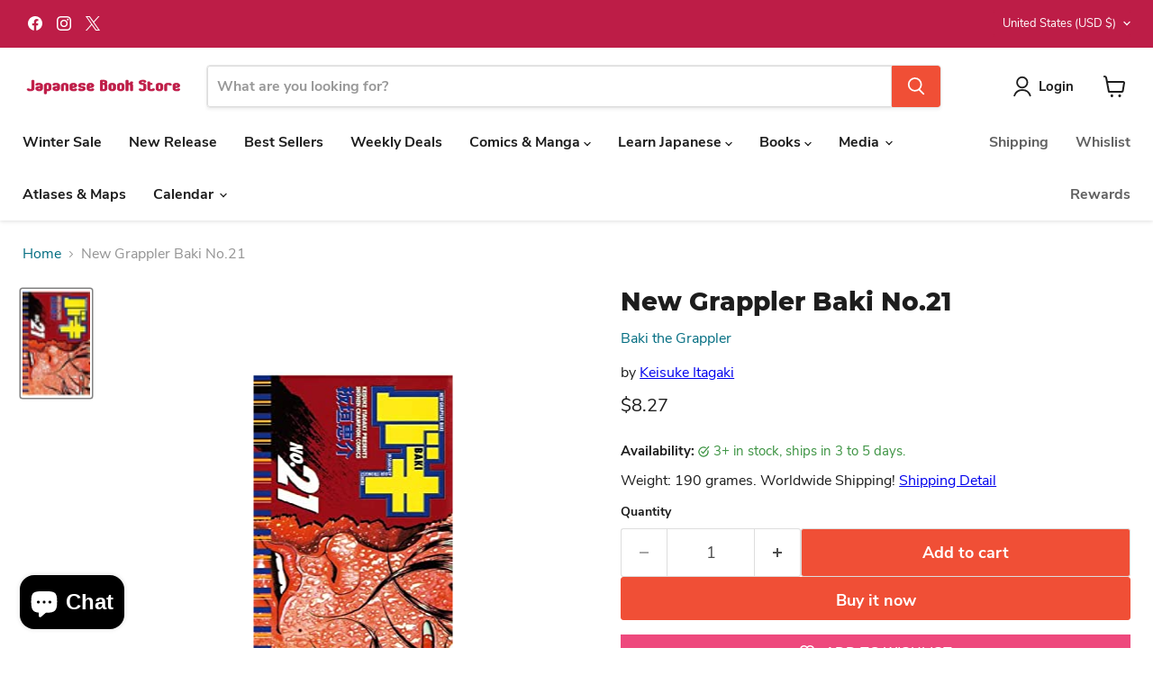

--- FILE ---
content_type: text/html; charset=utf-8
request_url: https://jpbookstore.com/collections/action-adventure-manga?view=globo.alsobought
body_size: 4358
content:
[{"id":6888523104389,"title":"Jujutsu Kaisen 25","handle":"jujutsu-kaisen-25","description":"\u003cp\u003eJapanese Action \u0026amp; Adventure Manga written by Gege Akutami, published by Shueisha.\u003c\/p\u003e","published_at":"2024-01-08T17:01:29+09:00","created_at":"2024-01-08T17:01:31+09:00","vendor":"Jujutsu Kaisen","type":"Comics \u0026 Manga","tags":["1 Genre_Action \u0026 Adventure Manga","2 Label_Jump Comics","3-author_gege-akutami","4 Series_Jujutsu Kaisen","5 Publisher_Shueisha","6 Format_Comic","action-adventure-manga","comics-manga"],"price":677,"price_min":677,"price_max":677,"available":true,"price_varies":false,"compare_at_price":null,"compare_at_price_min":0,"compare_at_price_max":0,"compare_at_price_varies":false,"variants":[{"id":40413317726341,"title":"Default Title","option1":"Default Title","option2":null,"option3":null,"sku":"4088837991","requires_shipping":true,"taxable":true,"featured_image":null,"available":true,"name":"Jujutsu Kaisen 25","public_title":null,"options":["Default Title"],"price":677,"weight":190,"compare_at_price":null,"inventory_management":"shopify","barcode":"9784088837994","requires_selling_plan":false,"selling_plan_allocations":[]}],"images":["\/\/jpbookstore.com\/cdn\/shop\/products\/71wKKLGrxkL._SL1200.jpg?v=1704700891"],"featured_image":"\/\/jpbookstore.com\/cdn\/shop\/products\/71wKKLGrxkL._SL1200.jpg?v=1704700891","options":["Title"],"media":[{"alt":null,"id":23715210526853,"position":1,"preview_image":{"aspect_ratio":0.635,"height":1200,"width":762,"src":"\/\/jpbookstore.com\/cdn\/shop\/products\/71wKKLGrxkL._SL1200.jpg?v=1704700891"},"aspect_ratio":0.635,"height":1200,"media_type":"image","src":"\/\/jpbookstore.com\/cdn\/shop\/products\/71wKKLGrxkL._SL1200.jpg?v=1704700891","width":762}],"requires_selling_plan":false,"selling_plan_groups":[],"content":"\u003cp\u003eJapanese Action \u0026amp; Adventure Manga written by Gege Akutami, published by Shueisha.\u003c\/p\u003e"},{"id":6959436759173,"title":"Jujutsu Kaisen 26","handle":"jujutsu-kaisen-26","description":"\u003cp\u003eJapanese Action \u0026amp; Adventure Manga written by Gege Akutami, published by Shueisha.\u003c\/p\u003e","published_at":"2024-04-08T22:42:46+09:00","created_at":"2024-04-08T22:42:47+09:00","vendor":"Jujutsu Kaisen","type":"Comics \u0026 Manga","tags":["1 Genre_Action \u0026 Adventure Manga","2 Label_Jump Comics","3 Author_Gege Akutami","4 Series_Jujutsu Kaisen","5 Publisher_Shueisha","6 Format_Comic","action-adventure-manga","comics-manga"],"price":677,"price_min":677,"price_max":677,"available":true,"price_varies":false,"compare_at_price":null,"compare_at_price_min":0,"compare_at_price_max":0,"compare_at_price_varies":false,"variants":[{"id":40632467947653,"title":"Default Title","option1":"Default Title","option2":null,"option3":null,"sku":"408883884X","requires_shipping":true,"taxable":true,"featured_image":null,"available":true,"name":"Jujutsu Kaisen 26","public_title":null,"options":["Default Title"],"price":677,"weight":180,"compare_at_price":null,"inventory_management":"shopify","barcode":"9784088838847","requires_selling_plan":false,"selling_plan_allocations":[]}],"images":["\/\/jpbookstore.com\/cdn\/shop\/files\/71kTnOjePLL._SL1200.jpg?v=1712583767"],"featured_image":"\/\/jpbookstore.com\/cdn\/shop\/files\/71kTnOjePLL._SL1200.jpg?v=1712583767","options":["Title"],"media":[{"alt":null,"id":24112222011525,"position":1,"preview_image":{"aspect_ratio":0.635,"height":1200,"width":762,"src":"\/\/jpbookstore.com\/cdn\/shop\/files\/71kTnOjePLL._SL1200.jpg?v=1712583767"},"aspect_ratio":0.635,"height":1200,"media_type":"image","src":"\/\/jpbookstore.com\/cdn\/shop\/files\/71kTnOjePLL._SL1200.jpg?v=1712583767","width":762}],"requires_selling_plan":false,"selling_plan_groups":[],"content":"\u003cp\u003eJapanese Action \u0026amp; Adventure Manga written by Gege Akutami, published by Shueisha.\u003c\/p\u003e"},{"id":6704648519813,"title":"ONE PIECE 103","handle":"one-piece-103","description":"\u003cp\u003eJapanese Action \u0026amp; Adventure Manga written by Eiichiro Oda, published by Shueisha.\u003c\/p\u003e","published_at":"2022-08-08T16:09:51+09:00","created_at":"2022-08-08T16:09:54+09:00","vendor":"ONE PIECE","type":"Comics \u0026 Manga","tags":["1 Genre_Action \u0026 Adventure Manga","2 Label_Jump Comics","3 Author_Eiichiro Oda","4 Series_ONE PIECE","5 Publisher_Shueisha","6 Format_Comic","action-adventure-manga","comics-manga"],"price":621,"price_min":621,"price_max":621,"available":true,"price_varies":false,"compare_at_price":null,"compare_at_price_min":0,"compare_at_price_max":0,"compare_at_price_varies":false,"variants":[{"id":39844843520133,"title":"Default Title","option1":"Default Title","option2":null,"option3":null,"sku":"408883190X","requires_shipping":true,"taxable":true,"featured_image":null,"available":true,"name":"ONE PIECE 103","public_title":null,"options":["Default Title"],"price":621,"weight":200,"compare_at_price":null,"inventory_management":"shopify","barcode":"9784088831909","requires_selling_plan":false,"selling_plan_allocations":[]}],"images":["\/\/jpbookstore.com\/cdn\/shop\/products\/913EZBMd6-L.jpg?v=1659942594","\/\/jpbookstore.com\/cdn\/shop\/products\/81W3FwFyJFL.jpg?v=1659942594","\/\/jpbookstore.com\/cdn\/shop\/products\/719HJpE4bJL.jpg?v=1659942594"],"featured_image":"\/\/jpbookstore.com\/cdn\/shop\/products\/913EZBMd6-L.jpg?v=1659942594","options":["Title"],"media":[{"alt":null,"id":22062764523653,"position":1,"preview_image":{"aspect_ratio":0.635,"height":2477,"width":1573,"src":"\/\/jpbookstore.com\/cdn\/shop\/products\/913EZBMd6-L.jpg?v=1659942594"},"aspect_ratio":0.635,"height":2477,"media_type":"image","src":"\/\/jpbookstore.com\/cdn\/shop\/products\/913EZBMd6-L.jpg?v=1659942594","width":1573},{"alt":null,"id":22062764556421,"position":2,"preview_image":{"aspect_ratio":0.635,"height":2477,"width":1573,"src":"\/\/jpbookstore.com\/cdn\/shop\/products\/81W3FwFyJFL.jpg?v=1659942594"},"aspect_ratio":0.635,"height":2477,"media_type":"image","src":"\/\/jpbookstore.com\/cdn\/shop\/products\/81W3FwFyJFL.jpg?v=1659942594","width":1573},{"alt":null,"id":22062764589189,"position":3,"preview_image":{"aspect_ratio":0.707,"height":1200,"width":848,"src":"\/\/jpbookstore.com\/cdn\/shop\/products\/719HJpE4bJL.jpg?v=1659942594"},"aspect_ratio":0.707,"height":1200,"media_type":"image","src":"\/\/jpbookstore.com\/cdn\/shop\/products\/719HJpE4bJL.jpg?v=1659942594","width":848}],"requires_selling_plan":false,"selling_plan_groups":[],"content":"\u003cp\u003eJapanese Action \u0026amp; Adventure Manga written by Eiichiro Oda, published by Shueisha.\u003c\/p\u003e"},{"id":6737007706245,"title":"Chainsaw Man 12","handle":"chainsaw-man-12","description":"\u003cp\u003eJapanese Action \u0026amp; Adventure Manga written by Tatsuki Fujimoto, published by Shueisha.\u003c\/p\u003e","published_at":"2022-10-10T15:19:19+09:00","created_at":"2022-10-10T15:19:22+09:00","vendor":"Chainsaw Man","type":"Comics \u0026 Manga","tags":["1 Genre_Action \u0026 Adventure Manga","2 Label_Jump Comics","3 Author_Tatsuki Fujimoto","4 Series_Chainsaw Man","5 Publisher_Shueisha","6 Format_Comic","action-adventure-manga","comics-manga"],"price":645,"price_min":645,"price_max":645,"available":true,"price_varies":false,"compare_at_price":null,"compare_at_price_min":0,"compare_at_price_max":0,"compare_at_price_varies":false,"variants":[{"id":39963008893061,"title":"Default Title","option1":"Default Title","option2":null,"option3":null,"sku":"408883271X","requires_shipping":true,"taxable":true,"featured_image":null,"available":true,"name":"Chainsaw Man 12","public_title":null,"options":["Default Title"],"price":645,"weight":180,"compare_at_price":null,"inventory_management":"shopify","barcode":"9784088832715","requires_selling_plan":false,"selling_plan_allocations":[]}],"images":["\/\/jpbookstore.com\/cdn\/shop\/products\/91wVZGHywtL.jpg?v=1665382762","\/\/jpbookstore.com\/cdn\/shop\/products\/81LTOEM7FrL.jpg?v=1665382762","\/\/jpbookstore.com\/cdn\/shop\/products\/71iKREMmbdL.jpg?v=1665382762"],"featured_image":"\/\/jpbookstore.com\/cdn\/shop\/products\/91wVZGHywtL.jpg?v=1665382762","options":["Title"],"media":[{"alt":null,"id":22275788669061,"position":1,"preview_image":{"aspect_ratio":0.635,"height":2484,"width":1577,"src":"\/\/jpbookstore.com\/cdn\/shop\/products\/91wVZGHywtL.jpg?v=1665382762"},"aspect_ratio":0.635,"height":2484,"media_type":"image","src":"\/\/jpbookstore.com\/cdn\/shop\/products\/91wVZGHywtL.jpg?v=1665382762","width":1577},{"alt":null,"id":22275788701829,"position":2,"preview_image":{"aspect_ratio":0.635,"height":2484,"width":1577,"src":"\/\/jpbookstore.com\/cdn\/shop\/products\/81LTOEM7FrL.jpg?v=1665382762"},"aspect_ratio":0.635,"height":2484,"media_type":"image","src":"\/\/jpbookstore.com\/cdn\/shop\/products\/81LTOEM7FrL.jpg?v=1665382762","width":1577},{"alt":null,"id":22275788734597,"position":3,"preview_image":{"aspect_ratio":0.707,"height":1200,"width":848,"src":"\/\/jpbookstore.com\/cdn\/shop\/products\/71iKREMmbdL.jpg?v=1665382762"},"aspect_ratio":0.707,"height":1200,"media_type":"image","src":"\/\/jpbookstore.com\/cdn\/shop\/products\/71iKREMmbdL.jpg?v=1665382762","width":848}],"requires_selling_plan":false,"selling_plan_groups":[],"content":"\u003cp\u003eJapanese Action \u0026amp; Adventure Manga written by Tatsuki Fujimoto, published by Shueisha.\u003c\/p\u003e"},{"id":6858085073029,"title":"Jujutsu Kaisen 24","handle":"jujutsu-kaisen-24","description":"\u003cp\u003eJapanese Action \u0026amp; Adventure Manga written by Gege Akutami, published by Shueisha.\u003c\/p\u003e","published_at":"2023-10-09T17:35:36+09:00","created_at":"2023-10-09T17:35:37+09:00","vendor":"Jujutsu Kaisen","type":"Comics \u0026 Manga","tags":["1 Genre_Action \u0026 Adventure Manga","2 Label_Jump Comics","3 Author_Gege Akutami","4 Series_Jujutsu Kaisen","5 Publisher_Shueisha","6 Format_Comic","action-adventure-manga","comics-manga"],"price":677,"price_min":677,"price_max":677,"available":true,"price_varies":false,"compare_at_price":null,"compare_at_price_min":0,"compare_at_price_max":0,"compare_at_price_varies":false,"variants":[{"id":40327136575621,"title":"Default Title","option1":"Default Title","option2":null,"option3":null,"sku":"4088836707","requires_shipping":true,"taxable":true,"featured_image":null,"available":true,"name":"Jujutsu Kaisen 24","public_title":null,"options":["Default Title"],"price":677,"weight":200,"compare_at_price":null,"inventory_management":"shopify","barcode":"9784088836706","requires_selling_plan":false,"selling_plan_allocations":[]}],"images":["\/\/jpbookstore.com\/cdn\/shop\/products\/71C2xw-q_L._SL1200.jpg?v=1696840537"],"featured_image":"\/\/jpbookstore.com\/cdn\/shop\/products\/71C2xw-q_L._SL1200.jpg?v=1696840537","options":["Title"],"media":[{"alt":null,"id":23430629359749,"position":1,"preview_image":{"aspect_ratio":0.632,"height":1200,"width":758,"src":"\/\/jpbookstore.com\/cdn\/shop\/products\/71C2xw-q_L._SL1200.jpg?v=1696840537"},"aspect_ratio":0.632,"height":1200,"media_type":"image","src":"\/\/jpbookstore.com\/cdn\/shop\/products\/71C2xw-q_L._SL1200.jpg?v=1696840537","width":758}],"requires_selling_plan":false,"selling_plan_groups":[],"content":"\u003cp\u003eJapanese Action \u0026amp; Adventure Manga written by Gege Akutami, published by Shueisha.\u003c\/p\u003e"},{"id":7151801303173,"title":"My Hero Academia Final Fan Book Ultra Age","handle":"my-hero-academia-final-fan-book-ultra-age","description":"\u003cp\u003eJapanese Action \u0026amp; Adventure Manga written by Kohei Horikoshi, published by Shueisha.\u003c\/p\u003e","published_at":"2025-05-07T16:12:21+09:00","created_at":"2025-05-07T16:12:22+09:00","vendor":"My Hero Academia","type":"Comics \u0026 Manga","tags":["1 Genre_Action \u0026 Adventure Manga","2 Label_Jump Comics","3 Author_Kohei Horikoshi","4 Series_My Hero Academia","5 Publisher_Shueisha","6 Format_Comic","Best Seller Sale"],"price":1358,"price_min":1358,"price_max":1358,"available":true,"price_varies":false,"compare_at_price":null,"compare_at_price_min":0,"compare_at_price_max":0,"compare_at_price_varies":false,"variants":[{"id":41213858283653,"title":"Default Title","option1":"Default Title","option2":null,"option3":null,"sku":"4088843096","requires_shipping":true,"taxable":true,"featured_image":null,"available":true,"name":"My Hero Academia Final Fan Book Ultra Age","public_title":null,"options":["Default Title"],"price":1358,"weight":260,"compare_at_price":null,"inventory_management":"shopify","barcode":"9784088843094","requires_selling_plan":false,"selling_plan_allocations":[]}],"images":["\/\/jpbookstore.com\/cdn\/shop\/files\/71WeC1s9u3L._SL1200.jpg?v=1746601942"],"featured_image":"\/\/jpbookstore.com\/cdn\/shop\/files\/71WeC1s9u3L._SL1200.jpg?v=1746601942","options":["Title"],"media":[{"alt":null,"id":25496520884357,"position":1,"preview_image":{"aspect_ratio":0.642,"height":1200,"width":770,"src":"\/\/jpbookstore.com\/cdn\/shop\/files\/71WeC1s9u3L._SL1200.jpg?v=1746601942"},"aspect_ratio":0.642,"height":1200,"media_type":"image","src":"\/\/jpbookstore.com\/cdn\/shop\/files\/71WeC1s9u3L._SL1200.jpg?v=1746601942","width":770}],"requires_selling_plan":false,"selling_plan_groups":[],"content":"\u003cp\u003eJapanese Action \u0026amp; Adventure Manga written by Kohei Horikoshi, published by Shueisha.\u003c\/p\u003e"},{"id":7039137808517,"title":"Jujutsu Kaisen 27","handle":"jujutsu-kaisen-27","description":"\u003cp\u003eJapanese Action \u0026amp; Adventure Manga written by Gege Akutami, published by 0.0636416.\u003c\/p\u003e","published_at":"2024-07-09T11:07:53+09:00","created_at":"2024-07-09T11:07:55+09:00","vendor":"Jujutsu Kaisen","type":"Comics \u0026 Manga","tags":["1 Genre_Action \u0026 Adventure Manga","2 Label_Jump Comics","3 Author_Gege Akutami","4 Series_Jujutsu Kaisen","5 Publisher_Shueisha","6 Format_Comic","action-adventure-manga","comics-manga"],"price":717,"price_min":717,"price_max":717,"available":true,"price_varies":false,"compare_at_price":null,"compare_at_price_min":0,"compare_at_price_max":0,"compare_at_price_varies":false,"variants":[{"id":40811786141829,"title":"Default Title","option1":"Default Title","option2":null,"option3":null,"sku":"4088841158","requires_shipping":true,"taxable":true,"featured_image":null,"available":true,"name":"Jujutsu Kaisen 27","public_title":null,"options":["Default Title"],"price":717,"weight":180,"compare_at_price":null,"inventory_management":"shopify","barcode":"9784088841151","requires_selling_plan":false,"selling_plan_allocations":[]}],"images":["\/\/jpbookstore.com\/cdn\/shop\/files\/71k876758zL._SL1200.jpg?v=1720490875"],"featured_image":"\/\/jpbookstore.com\/cdn\/shop\/files\/71k876758zL._SL1200.jpg?v=1720490875","options":["Title"],"media":[{"alt":null,"id":24560021799045,"position":1,"preview_image":{"aspect_ratio":0.63,"height":1200,"width":756,"src":"\/\/jpbookstore.com\/cdn\/shop\/files\/71k876758zL._SL1200.jpg?v=1720490875"},"aspect_ratio":0.63,"height":1200,"media_type":"image","src":"\/\/jpbookstore.com\/cdn\/shop\/files\/71k876758zL._SL1200.jpg?v=1720490875","width":756}],"requires_selling_plan":false,"selling_plan_groups":[],"content":"\u003cp\u003eJapanese Action \u0026amp; Adventure Manga written by Gege Akutami, published by 0.0636416.\u003c\/p\u003e"},{"id":6833415422085,"title":"Jujutsu Kaisen 23","handle":"jujutsu-kaisen-23","description":"\u003cp\u003eJapanese Action \u0026amp; Adventure Manga written by Gege Akutami, published by Shueisha.\u003c\/p\u003e","published_at":"2023-07-10T19:27:54+09:00","created_at":"2023-07-10T19:27:55+09:00","vendor":"Jujutsu Kaisen","type":"Comics \u0026 Manga","tags":["1 Genre_Action \u0026 Adventure Manga","2 Label_Jump Comics","3 Author_Gege Akutami","4 Series_Jujutsu Kaisen","5 Publisher_Shueisha","6 Format_Comic","action-adventure-manga","comics-manga"],"price":677,"price_min":677,"price_max":677,"available":true,"price_varies":false,"compare_at_price":null,"compare_at_price_min":0,"compare_at_price_max":0,"compare_at_price_varies":false,"variants":[{"id":40237442662533,"title":"Default Title","option1":"Default Title","option2":null,"option3":null,"sku":"4088836286","requires_shipping":true,"taxable":true,"featured_image":null,"available":true,"name":"Jujutsu Kaisen 23","public_title":null,"options":["Default Title"],"price":677,"weight":180,"compare_at_price":null,"inventory_management":"shopify","barcode":"9784088836287","requires_selling_plan":false,"selling_plan_allocations":[]}],"images":["\/\/jpbookstore.com\/cdn\/shop\/products\/611c8pozhPL.jpg?v=1688984875"],"featured_image":"\/\/jpbookstore.com\/cdn\/shop\/products\/611c8pozhPL.jpg?v=1688984875","options":["Title"],"media":[{"alt":null,"id":23166545395845,"position":1,"preview_image":{"aspect_ratio":0.633,"height":800,"width":506,"src":"\/\/jpbookstore.com\/cdn\/shop\/products\/611c8pozhPL.jpg?v=1688984875"},"aspect_ratio":0.633,"height":800,"media_type":"image","src":"\/\/jpbookstore.com\/cdn\/shop\/products\/611c8pozhPL.jpg?v=1688984875","width":506}],"requires_selling_plan":false,"selling_plan_groups":[],"content":"\u003cp\u003eJapanese Action \u0026amp; Adventure Manga written by Gege Akutami, published by Shueisha.\u003c\/p\u003e"},{"id":6591911657605,"title":"Chainsaw Man 1","handle":"chainsaw-man-1","description":"\u003cp\u003eJapanese Action \u0026amp; Adventure Manga written by Tatsuki Fujimoto, published by Shueisha.\u003c\/p\u003e","published_at":"2021-08-05T14:46:55+09:00","created_at":"2021-08-05T14:46:58+09:00","vendor":"Chainsaw Man","type":"Comics \u0026 Manga","tags":["1 Genre_Action \u0026 Adventure Manga","2 Label_Jump Comics","3 Author_Tatsuki Fujimoto","4 Series_Chainsaw Man","5 Publisher_Shueisha","6 Format_Comic","action-adventure-manga","comics-manga"],"price":645,"price_min":645,"price_max":645,"available":true,"price_varies":false,"compare_at_price":null,"compare_at_price_min":0,"compare_at_price_max":0,"compare_at_price_varies":false,"variants":[{"id":39485983522949,"title":"Default Title","option1":"Default Title","option2":null,"option3":null,"sku":"408881780X","requires_shipping":true,"taxable":true,"featured_image":null,"available":true,"name":"Chainsaw Man 1","public_title":null,"options":["Default Title"],"price":645,"weight":210,"compare_at_price":null,"inventory_management":"shopify","barcode":"9784088817804","requires_selling_plan":false,"selling_plan_allocations":[]}],"images":["\/\/jpbookstore.com\/cdn\/shop\/products\/A1DjDSDjTbL.jpg?v=1628142418","\/\/jpbookstore.com\/cdn\/shop\/products\/91wk1wnYclL.jpg?v=1628142418","\/\/jpbookstore.com\/cdn\/shop\/products\/711MtWPlh5L.jpg?v=1628142418"],"featured_image":"\/\/jpbookstore.com\/cdn\/shop\/products\/A1DjDSDjTbL.jpg?v=1628142418","options":["Title"],"media":[{"alt":null,"id":20991886065797,"position":1,"preview_image":{"aspect_ratio":0.633,"height":2457,"width":1556,"src":"\/\/jpbookstore.com\/cdn\/shop\/products\/A1DjDSDjTbL.jpg?v=1628142418"},"aspect_ratio":0.633,"height":2457,"media_type":"image","src":"\/\/jpbookstore.com\/cdn\/shop\/products\/A1DjDSDjTbL.jpg?v=1628142418","width":1556},{"alt":null,"id":20991886098565,"position":2,"preview_image":{"aspect_ratio":0.633,"height":2457,"width":1556,"src":"\/\/jpbookstore.com\/cdn\/shop\/products\/91wk1wnYclL.jpg?v=1628142418"},"aspect_ratio":0.633,"height":2457,"media_type":"image","src":"\/\/jpbookstore.com\/cdn\/shop\/products\/91wk1wnYclL.jpg?v=1628142418","width":1556},{"alt":null,"id":20991886131333,"position":3,"preview_image":{"aspect_ratio":0.707,"height":1200,"width":848,"src":"\/\/jpbookstore.com\/cdn\/shop\/products\/711MtWPlh5L.jpg?v=1628142418"},"aspect_ratio":0.707,"height":1200,"media_type":"image","src":"\/\/jpbookstore.com\/cdn\/shop\/products\/711MtWPlh5L.jpg?v=1628142418","width":848}],"requires_selling_plan":false,"selling_plan_groups":[],"content":"\u003cp\u003eJapanese Action \u0026amp; Adventure Manga written by Tatsuki Fujimoto, published by Shueisha.\u003c\/p\u003e"},{"id":6751976456325,"title":"ONE PIECE 104","handle":"one-piece-104","description":"\u003cp\u003eJapanese Action \u0026amp; Adventure Manga written by Eiichiro Oda, published by Shueisha.\u003c\/p\u003e","published_at":"2022-11-07T23:56:29+09:00","created_at":"2022-11-07T23:56:33+09:00","vendor":"ONE PIECE","type":"Comics \u0026 Manga","tags":["1 Genre_Action \u0026 Adventure Manga","2 Label_Jump Comics","3 Author_Eiichiro Oda","4 Series_ONE PIECE","5 Publisher_Shueisha","6 Format_Comic","action-adventure-manga","comics-manga"],"price":704,"price_min":704,"price_max":704,"available":true,"price_varies":false,"compare_at_price":null,"compare_at_price_min":0,"compare_at_price_max":0,"compare_at_price_varies":false,"variants":[{"id":40010635116677,"title":"Default Title","option1":"Default Title","option2":null,"option3":null,"sku":"4088832876","requires_shipping":true,"taxable":true,"featured_image":null,"available":true,"name":"ONE PIECE 104","public_title":null,"options":["Default Title"],"price":704,"weight":200,"compare_at_price":null,"inventory_management":"shopify","barcode":"9784088832876","requires_selling_plan":false,"selling_plan_allocations":[]}],"images":["\/\/jpbookstore.com\/cdn\/shop\/products\/91EPDitKG0L.jpg?v=1667832993","\/\/jpbookstore.com\/cdn\/shop\/products\/91iXpR-zHvL.jpg?v=1667832993","\/\/jpbookstore.com\/cdn\/shop\/products\/81LPFFO50yL.jpg?v=1667832993"],"featured_image":"\/\/jpbookstore.com\/cdn\/shop\/products\/91EPDitKG0L.jpg?v=1667832993","options":["Title"],"media":[{"alt":null,"id":22430155079813,"position":1,"preview_image":{"aspect_ratio":0.633,"height":2506,"width":1587,"src":"\/\/jpbookstore.com\/cdn\/shop\/products\/91EPDitKG0L.jpg?v=1667832993"},"aspect_ratio":0.633,"height":2506,"media_type":"image","src":"\/\/jpbookstore.com\/cdn\/shop\/products\/91EPDitKG0L.jpg?v=1667832993","width":1587},{"alt":null,"id":22430155112581,"position":2,"preview_image":{"aspect_ratio":0.633,"height":2506,"width":1587,"src":"\/\/jpbookstore.com\/cdn\/shop\/products\/91iXpR-zHvL.jpg?v=1667832993"},"aspect_ratio":0.633,"height":2506,"media_type":"image","src":"\/\/jpbookstore.com\/cdn\/shop\/products\/91iXpR-zHvL.jpg?v=1667832993","width":1587},{"alt":null,"id":22430155145349,"position":3,"preview_image":{"aspect_ratio":0.633,"height":2506,"width":1587,"src":"\/\/jpbookstore.com\/cdn\/shop\/products\/81LPFFO50yL.jpg?v=1667832993"},"aspect_ratio":0.633,"height":2506,"media_type":"image","src":"\/\/jpbookstore.com\/cdn\/shop\/products\/81LPFFO50yL.jpg?v=1667832993","width":1587}],"requires_selling_plan":false,"selling_plan_groups":[],"content":"\u003cp\u003eJapanese Action \u0026amp; Adventure Manga written by Eiichiro Oda, published by Shueisha.\u003c\/p\u003e"},{"id":6603531321477,"title":"ONE PIECE 100","handle":"one-piece-100","description":"\u003cp\u003eJapanese Action \u0026amp; Adventure Manga written by Eiichiro Oda, published by Shueisha.\u003c\/p\u003e","published_at":"2021-09-07T15:41:27+09:00","created_at":"2021-09-07T15:41:29+09:00","vendor":"ONE PIECE","type":"Comics \u0026 Manga","tags":["1 Genre_Action \u0026 Adventure Manga","2 Label_Jump Comics","3 Author_Eiichiro Oda","4 Series_ONE PIECE","5 Publisher_Shueisha","6 Format_Comic","action-adventure-manga","comics-manga"],"price":621,"price_min":621,"price_max":621,"available":true,"price_varies":false,"compare_at_price":null,"compare_at_price_min":0,"compare_at_price_max":0,"compare_at_price_varies":false,"variants":[{"id":39528456290437,"title":"Default Title","option1":"Default Title","option2":null,"option3":null,"sku":"4088827805","requires_shipping":true,"taxable":true,"featured_image":null,"available":true,"name":"ONE PIECE 100","public_title":null,"options":["Default Title"],"price":621,"weight":210,"compare_at_price":null,"inventory_management":"shopify","barcode":"9784088827803","requires_selling_plan":false,"selling_plan_allocations":[]}],"images":["\/\/jpbookstore.com\/cdn\/shop\/products\/81MLf-pgXrL.jpg?v=1630996889","\/\/jpbookstore.com\/cdn\/shop\/products\/A1vTNRncVyL.jpg?v=1630996889","\/\/jpbookstore.com\/cdn\/shop\/products\/71HJWTZS5nL.jpg?v=1630996889"],"featured_image":"\/\/jpbookstore.com\/cdn\/shop\/products\/81MLf-pgXrL.jpg?v=1630996889","options":["Title"],"media":[{"alt":null,"id":21133079871621,"position":1,"preview_image":{"aspect_ratio":0.637,"height":1200,"width":764,"src":"\/\/jpbookstore.com\/cdn\/shop\/products\/81MLf-pgXrL.jpg?v=1630996889"},"aspect_ratio":0.637,"height":1200,"media_type":"image","src":"\/\/jpbookstore.com\/cdn\/shop\/products\/81MLf-pgXrL.jpg?v=1630996889","width":764},{"alt":null,"id":21133079904389,"position":2,"preview_image":{"aspect_ratio":0.637,"height":2475,"width":1576,"src":"\/\/jpbookstore.com\/cdn\/shop\/products\/A1vTNRncVyL.jpg?v=1630996889"},"aspect_ratio":0.637,"height":2475,"media_type":"image","src":"\/\/jpbookstore.com\/cdn\/shop\/products\/A1vTNRncVyL.jpg?v=1630996889","width":1576},{"alt":null,"id":21133079937157,"position":3,"preview_image":{"aspect_ratio":0.637,"height":2475,"width":1576,"src":"\/\/jpbookstore.com\/cdn\/shop\/products\/71HJWTZS5nL.jpg?v=1630996889"},"aspect_ratio":0.637,"height":2475,"media_type":"image","src":"\/\/jpbookstore.com\/cdn\/shop\/products\/71HJWTZS5nL.jpg?v=1630996889","width":1576}],"requires_selling_plan":false,"selling_plan_groups":[],"content":"\u003cp\u003eJapanese Action \u0026amp; Adventure Manga written by Eiichiro Oda, published by Shueisha.\u003c\/p\u003e"},{"id":7072462831749,"title":"Jujutsu Kaisen 28","handle":"jujutsu-kaisen-28","description":"\u003cp\u003eJapanese Action \u0026amp; Adventure Manga written by Gege Akutami, published by Shueisha.\u003c\/p\u003e","published_at":"2024-10-07T21:33:38+09:00","created_at":"2024-10-07T21:33:39+09:00","vendor":"Jujutsu Kaisen","type":"Comics \u0026 Manga","tags":["1 Genre_Action \u0026 Adventure Manga","2 Label_Jump Comics","3 Author_Gege Akutami","4 Series_Jujutsu Kaisen","5 Publisher_Shueisha","6 Format_Comic","action-adventure-manga","comics-manga"],"price":717,"price_min":717,"price_max":717,"available":true,"price_varies":false,"compare_at_price":null,"compare_at_price_min":0,"compare_at_price_max":0,"compare_at_price_varies":false,"variants":[{"id":40969300082821,"title":"Default Title","option1":"Default Title","option2":null,"option3":null,"sku":"4088842111","requires_shipping":true,"taxable":true,"featured_image":null,"available":true,"name":"Jujutsu Kaisen 28","public_title":null,"options":["Default Title"],"price":717,"weight":190,"compare_at_price":null,"inventory_management":"shopify","barcode":"9784088842110","requires_selling_plan":false,"selling_plan_allocations":[]}],"images":["\/\/jpbookstore.com\/cdn\/shop\/files\/71lQ2jfgKnL._SL1200.jpg?v=1728304419"],"featured_image":"\/\/jpbookstore.com\/cdn\/shop\/files\/71lQ2jfgKnL._SL1200.jpg?v=1728304419","options":["Title"],"media":[{"alt":null,"id":24926254006405,"position":1,"preview_image":{"aspect_ratio":0.635,"height":1200,"width":762,"src":"\/\/jpbookstore.com\/cdn\/shop\/files\/71lQ2jfgKnL._SL1200.jpg?v=1728304419"},"aspect_ratio":0.635,"height":1200,"media_type":"image","src":"\/\/jpbookstore.com\/cdn\/shop\/files\/71lQ2jfgKnL._SL1200.jpg?v=1728304419","width":762}],"requires_selling_plan":false,"selling_plan_groups":[],"content":"\u003cp\u003eJapanese Action \u0026amp; Adventure Manga written by Gege Akutami, published by Shueisha.\u003c\/p\u003e"},{"id":6699200577669,"title":"ONE PIECE ALL FACES 1","handle":"one-piece-all-faces-1","description":"\u003cp\u003eJapanese Action \u0026amp; Adventure Manga written by Eiichiro Oda, published by Shueisha.\u003c\/p\u003e","published_at":"2022-07-25T21:53:08+09:00","created_at":"2022-07-25T21:53:11+09:00","vendor":"ONE PIECE","type":"Comics \u0026 Manga","tags":["1 Genre_Action \u0026 Adventure Manga","2 Label_Aizoban Comics","3 Author_Eiichiro Oda","4 Series_ONE PIECE ALL FACES","5 Publisher_Shueisha","6 Format_Comic","action-adventure-manga","comics-manga"],"price":1974,"price_min":1974,"price_max":1974,"available":true,"price_varies":false,"compare_at_price":null,"compare_at_price_min":0,"compare_at_price_max":0,"compare_at_price_varies":false,"variants":[{"id":39817560981637,"title":"Default Title","option1":"Default Title","option2":null,"option3":null,"sku":"408792596X","requires_shipping":true,"taxable":true,"featured_image":null,"available":true,"name":"ONE PIECE ALL FACES 1","public_title":null,"options":["Default Title"],"price":1974,"weight":880,"compare_at_price":null,"inventory_management":"shopify","barcode":"9784087925968","requires_selling_plan":false,"selling_plan_allocations":[]}],"images":["\/\/jpbookstore.com\/cdn\/shop\/products\/71eTuE3KDhL.jpg?v=1658753591","\/\/jpbookstore.com\/cdn\/shop\/products\/819iVykE28L.jpg?v=1658753591","\/\/jpbookstore.com\/cdn\/shop\/products\/91NfkJjNGkL.jpg?v=1658753591"],"featured_image":"\/\/jpbookstore.com\/cdn\/shop\/products\/71eTuE3KDhL.jpg?v=1658753591","options":["Title"],"media":[{"alt":null,"id":22023664042117,"position":1,"preview_image":{"aspect_ratio":0.702,"height":2560,"width":1796,"src":"\/\/jpbookstore.com\/cdn\/shop\/products\/71eTuE3KDhL.jpg?v=1658753591"},"aspect_ratio":0.702,"height":2560,"media_type":"image","src":"\/\/jpbookstore.com\/cdn\/shop\/products\/71eTuE3KDhL.jpg?v=1658753591","width":1796},{"alt":null,"id":22023664074885,"position":2,"preview_image":{"aspect_ratio":0.702,"height":2560,"width":1796,"src":"\/\/jpbookstore.com\/cdn\/shop\/products\/819iVykE28L.jpg?v=1658753591"},"aspect_ratio":0.702,"height":2560,"media_type":"image","src":"\/\/jpbookstore.com\/cdn\/shop\/products\/819iVykE28L.jpg?v=1658753591","width":1796},{"alt":null,"id":22023664107653,"position":3,"preview_image":{"aspect_ratio":0.702,"height":2560,"width":1796,"src":"\/\/jpbookstore.com\/cdn\/shop\/products\/91NfkJjNGkL.jpg?v=1658753591"},"aspect_ratio":0.702,"height":2560,"media_type":"image","src":"\/\/jpbookstore.com\/cdn\/shop\/products\/91NfkJjNGkL.jpg?v=1658753591","width":1796}],"requires_selling_plan":false,"selling_plan_groups":[],"content":"\u003cp\u003eJapanese Action \u0026amp; Adventure Manga written by Eiichiro Oda, published by Shueisha.\u003c\/p\u003e"},{"id":6555350466693,"title":"Jujutsu Kaisen Official Fan Book","handle":"jujutsu-kaisen-official-fan-book","description":"\u003cp\u003eJapanese Action \u0026amp; Adventure Manga written by Gege Akutami, published by Shueisha.\u003c\/p\u003e","published_at":"2021-04-09T21:32:09+09:00","created_at":"2021-04-09T21:32:11+09:00","vendor":"Jujutsu Kaisen","type":"Comics \u0026 Manga","tags":["1 Genre_Action \u0026 Adventure Manga","2 Label_Jump Comics","3 Author_Gege Akutami","4 Series_Jujutsu Kaisen","5 Publisher_Shueisha","6 Format_Comic","action-adventure-manga","comics-manga","jujutsu-kaisen","manga"],"price":1173,"price_min":1173,"price_max":1173,"available":true,"price_varies":false,"compare_at_price":null,"compare_at_price_min":0,"compare_at_price_max":0,"compare_at_price_varies":false,"variants":[{"id":39326814535813,"title":"Default Title","option1":"Default Title","option2":null,"option3":null,"sku":"4088826361","requires_shipping":true,"taxable":true,"featured_image":null,"available":true,"name":"Jujutsu Kaisen Official Fan Book","public_title":null,"options":["Default Title"],"price":1173,"weight":250,"compare_at_price":null,"inventory_management":"shopify","barcode":"9784088826363","requires_selling_plan":false,"selling_plan_allocations":[]}],"images":["\/\/jpbookstore.com\/cdn\/shop\/products\/71LyDq8F1sL.jpg?v=1617971531","\/\/jpbookstore.com\/cdn\/shop\/products\/81B-wantNgL.jpg?v=1617971532","\/\/jpbookstore.com\/cdn\/shop\/products\/618250vn7NL.jpg?v=1617971532"],"featured_image":"\/\/jpbookstore.com\/cdn\/shop\/products\/71LyDq8F1sL.jpg?v=1617971531","options":["Title"],"media":[{"alt":null,"id":20414335123589,"position":1,"preview_image":{"aspect_ratio":0.633,"height":1200,"width":760,"src":"\/\/jpbookstore.com\/cdn\/shop\/products\/71LyDq8F1sL.jpg?v=1617971531"},"aspect_ratio":0.633,"height":1200,"media_type":"image","src":"\/\/jpbookstore.com\/cdn\/shop\/products\/71LyDq8F1sL.jpg?v=1617971531","width":760},{"alt":null,"id":20414335156357,"position":2,"preview_image":{"aspect_ratio":0.633,"height":2560,"width":1621,"src":"\/\/jpbookstore.com\/cdn\/shop\/products\/81B-wantNgL.jpg?v=1617971532"},"aspect_ratio":0.633,"height":2560,"media_type":"image","src":"\/\/jpbookstore.com\/cdn\/shop\/products\/81B-wantNgL.jpg?v=1617971532","width":1621},{"alt":null,"id":20414335189125,"position":3,"preview_image":{"aspect_ratio":0.707,"height":1200,"width":848,"src":"\/\/jpbookstore.com\/cdn\/shop\/products\/618250vn7NL.jpg?v=1617971532"},"aspect_ratio":0.707,"height":1200,"media_type":"image","src":"\/\/jpbookstore.com\/cdn\/shop\/products\/618250vn7NL.jpg?v=1617971532","width":848}],"requires_selling_plan":false,"selling_plan_groups":[],"content":"\u003cp\u003eJapanese Action \u0026amp; Adventure Manga written by Gege Akutami, published by Shueisha.\u003c\/p\u003e"},{"id":6767054454917,"title":"Chainsaw Man 13","handle":"chainsaw-man-13","description":"\u003cp\u003eJapanese Action \u0026amp; Adventure Manga written by Tatsuki Fujimoto, published by Shueisha.\u003c\/p\u003e","published_at":"2023-01-09T16:26:04+09:00","created_at":"2023-01-09T16:26:07+09:00","vendor":"Chainsaw Man","type":"Comics \u0026 Manga","tags":["1 Genre_Action \u0026 Adventure Manga","2 Label_Jump Comics","3 Author_Tatsuki Fujimoto","4 Series_Chainsaw Man","5 Publisher_Shueisha","6 Format_Comic","action-adventure-manga","comics-manga"],"price":704,"price_min":704,"price_max":704,"available":true,"price_varies":false,"compare_at_price":null,"compare_at_price_min":0,"compare_at_price_max":0,"compare_at_price_varies":false,"variants":[{"id":40070393102469,"title":"Default Title","option1":"Default Title","option2":null,"option3":null,"sku":"4088833163","requires_shipping":true,"taxable":true,"featured_image":null,"available":true,"name":"Chainsaw Man 13","public_title":null,"options":["Default Title"],"price":704,"weight":170,"compare_at_price":null,"inventory_management":"shopify","barcode":"9784088833163","requires_selling_plan":false,"selling_plan_allocations":[]}],"images":["\/\/jpbookstore.com\/cdn\/shop\/products\/A1DhX0EkbdL.jpg?v=1673249167","\/\/jpbookstore.com\/cdn\/shop\/products\/91nHa6GoZsL.jpg?v=1673249167","\/\/jpbookstore.com\/cdn\/shop\/products\/71Cwaam1zkL.jpg?v=1673249167"],"featured_image":"\/\/jpbookstore.com\/cdn\/shop\/products\/A1DhX0EkbdL.jpg?v=1673249167","options":["Title"],"media":[{"alt":null,"id":22665664856197,"position":1,"preview_image":{"aspect_ratio":0.635,"height":2503,"width":1589,"src":"\/\/jpbookstore.com\/cdn\/shop\/products\/A1DhX0EkbdL.jpg?v=1673249167"},"aspect_ratio":0.635,"height":2503,"media_type":"image","src":"\/\/jpbookstore.com\/cdn\/shop\/products\/A1DhX0EkbdL.jpg?v=1673249167","width":1589},{"alt":null,"id":22665664888965,"position":2,"preview_image":{"aspect_ratio":0.635,"height":2503,"width":1589,"src":"\/\/jpbookstore.com\/cdn\/shop\/products\/91nHa6GoZsL.jpg?v=1673249167"},"aspect_ratio":0.635,"height":2503,"media_type":"image","src":"\/\/jpbookstore.com\/cdn\/shop\/products\/91nHa6GoZsL.jpg?v=1673249167","width":1589},{"alt":null,"id":22665664921733,"position":3,"preview_image":{"aspect_ratio":0.707,"height":1200,"width":848,"src":"\/\/jpbookstore.com\/cdn\/shop\/products\/71Cwaam1zkL.jpg?v=1673249167"},"aspect_ratio":0.707,"height":1200,"media_type":"image","src":"\/\/jpbookstore.com\/cdn\/shop\/products\/71Cwaam1zkL.jpg?v=1673249167","width":848}],"requires_selling_plan":false,"selling_plan_groups":[],"content":"\u003cp\u003eJapanese Action \u0026amp; Adventure Manga written by Tatsuki Fujimoto, published by Shueisha.\u003c\/p\u003e"},{"id":7105973354629,"title":"Jujutsu Kaisen 30","handle":"jujutsu-kaisen-30","description":"\u003cp\u003eJapanese Action \u0026amp; Adventure Manga written by Gege Akutami, published by Shueisha.\u003c\/p\u003e","published_at":"2024-12-30T21:35:44+09:00","created_at":"2024-12-30T21:35:45+09:00","vendor":"Jujutsu Kaisen","type":"Comics \u0026 Manga","tags":["1 Genre_Action \u0026 Adventure Manga","2 Label_Jump Comics","3 Author_Gege Akutami","4 Series_Jujutsu Kaisen","5 Publisher_Shueisha","6 Format_Comic","Weekly Sale","weeklysale-1st"],"price":645,"price_min":645,"price_max":645,"available":true,"price_varies":false,"compare_at_price":717,"compare_at_price_min":717,"compare_at_price_max":717,"compare_at_price_varies":false,"variants":[{"id":41077370454149,"title":"Default Title","option1":"Default Title","option2":null,"option3":null,"sku":"4088843789","requires_shipping":true,"taxable":true,"featured_image":null,"available":true,"name":"Jujutsu Kaisen 30","public_title":null,"options":["Default Title"],"price":645,"weight":180,"compare_at_price":717,"inventory_management":"shopify","barcode":"9784088843780","requires_selling_plan":false,"selling_plan_allocations":[]}],"images":["\/\/jpbookstore.com\/cdn\/shop\/files\/71b65bjVOSL._SL1200.jpg?v=1735562145"],"featured_image":"\/\/jpbookstore.com\/cdn\/shop\/files\/71b65bjVOSL._SL1200.jpg?v=1735562145","options":["Title"],"media":[{"alt":null,"id":25176994480261,"position":1,"preview_image":{"aspect_ratio":0.635,"height":1200,"width":762,"src":"\/\/jpbookstore.com\/cdn\/shop\/files\/71b65bjVOSL._SL1200.jpg?v=1735562145"},"aspect_ratio":0.635,"height":1200,"media_type":"image","src":"\/\/jpbookstore.com\/cdn\/shop\/files\/71b65bjVOSL._SL1200.jpg?v=1735562145","width":762}],"requires_selling_plan":false,"selling_plan_groups":[],"content":"\u003cp\u003eJapanese Action \u0026amp; Adventure Manga written by Gege Akutami, published by Shueisha.\u003c\/p\u003e"},{"id":6751976882309,"title":"Gokurakugai 1","handle":"gokurakugai-1","description":"\u003cp\u003eJapanese Action \u0026amp; Adventure Manga written by Yuto Sano, published by Shueisha.\u003c\/p\u003e","published_at":"2022-11-07T23:57:15+09:00","created_at":"2022-11-07T23:57:18+09:00","vendor":"Gokurakugai","type":"Comics \u0026 Manga","tags":["1 Genre_Action \u0026 Adventure Manga","2 Label_Jump Comics","3 Author_Yuto Sano","4 Series_Gokurakugai","5 Publisher_Shueisha","6 Format_Comic","action-adventure-manga","comics-manga"],"price":704,"price_min":704,"price_max":704,"available":true,"price_varies":false,"compare_at_price":null,"compare_at_price_min":0,"compare_at_price_max":0,"compare_at_price_varies":false,"variants":[{"id":40010635477125,"title":"Default Title","option1":"Default Title","option2":null,"option3":null,"sku":"4088827406","requires_shipping":true,"taxable":true,"featured_image":null,"available":true,"name":"Gokurakugai 1","public_title":null,"options":["Default Title"],"price":704,"weight":180,"compare_at_price":null,"inventory_management":"shopify","barcode":"9784088827407","requires_selling_plan":false,"selling_plan_allocations":[]}],"images":["\/\/jpbookstore.com\/cdn\/shop\/products\/91wZqOwmVZL.jpg?v=1667833038","\/\/jpbookstore.com\/cdn\/shop\/products\/91xfp0zlioL.jpg?v=1667833038","\/\/jpbookstore.com\/cdn\/shop\/products\/815o0YInPmL.jpg?v=1667833038"],"featured_image":"\/\/jpbookstore.com\/cdn\/shop\/products\/91wZqOwmVZL.jpg?v=1667833038","options":["Title"],"media":[{"alt":null,"id":22430157242501,"position":1,"preview_image":{"aspect_ratio":0.635,"height":2514,"width":1596,"src":"\/\/jpbookstore.com\/cdn\/shop\/products\/91wZqOwmVZL.jpg?v=1667833038"},"aspect_ratio":0.635,"height":2514,"media_type":"image","src":"\/\/jpbookstore.com\/cdn\/shop\/products\/91wZqOwmVZL.jpg?v=1667833038","width":1596},{"alt":null,"id":22430157275269,"position":2,"preview_image":{"aspect_ratio":0.635,"height":2514,"width":1596,"src":"\/\/jpbookstore.com\/cdn\/shop\/products\/91xfp0zlioL.jpg?v=1667833038"},"aspect_ratio":0.635,"height":2514,"media_type":"image","src":"\/\/jpbookstore.com\/cdn\/shop\/products\/91xfp0zlioL.jpg?v=1667833038","width":1596},{"alt":null,"id":22430157308037,"position":3,"preview_image":{"aspect_ratio":0.635,"height":2514,"width":1596,"src":"\/\/jpbookstore.com\/cdn\/shop\/products\/815o0YInPmL.jpg?v=1667833038"},"aspect_ratio":0.635,"height":2514,"media_type":"image","src":"\/\/jpbookstore.com\/cdn\/shop\/products\/815o0YInPmL.jpg?v=1667833038","width":1596}],"requires_selling_plan":false,"selling_plan_groups":[],"content":"\u003cp\u003eJapanese Action \u0026amp; Adventure Manga written by Yuto Sano, published by Shueisha.\u003c\/p\u003e"},{"id":6670785708165,"title":"ONE PIECE 102","handle":"one-piece-102","description":"\u003cp\u003eJapanese Action \u0026amp; Adventure Manga written by Eiichiro Oda, published by Shueisha.\u003c\/p\u003e","published_at":"2022-04-11T21:00:10+09:00","created_at":"2022-04-11T21:00:10+09:00","vendor":"ONE PIECE","type":"Comics \u0026 Manga","tags":["1 Genre_Action \u0026 Adventure Manga","2 Label_Jump Comics","3 Author_Eiichiro Oda","4 Series_ONE PIECE","5 Publisher_Shueisha","6 Format_Comic","action-adventure-manga","comics-manga"],"price":621,"price_min":621,"price_max":621,"available":true,"price_varies":false,"compare_at_price":null,"compare_at_price_min":0,"compare_at_price_max":0,"compare_at_price_varies":false,"variants":[{"id":39720157872261,"title":"Default Title","option1":"Default Title","option2":null,"option3":null,"sku":"4088831209","requires_shipping":true,"taxable":true,"featured_image":null,"available":true,"name":"ONE PIECE 102","public_title":null,"options":["Default Title"],"price":621,"weight":190,"compare_at_price":null,"inventory_management":"shopify","barcode":"9784088831206","requires_selling_plan":false,"selling_plan_allocations":[]}],"images":["\/\/jpbookstore.com\/cdn\/shop\/products\/71OwODkMOpL.jpg?v=1649678411"],"featured_image":"\/\/jpbookstore.com\/cdn\/shop\/products\/71OwODkMOpL.jpg?v=1649678411","options":["Title"],"media":[{"alt":null,"id":21792530792581,"position":1,"preview_image":{"aspect_ratio":0.635,"height":800,"width":508,"src":"\/\/jpbookstore.com\/cdn\/shop\/products\/71OwODkMOpL.jpg?v=1649678411"},"aspect_ratio":0.635,"height":800,"media_type":"image","src":"\/\/jpbookstore.com\/cdn\/shop\/products\/71OwODkMOpL.jpg?v=1649678411","width":508}],"requires_selling_plan":false,"selling_plan_groups":[],"content":"\u003cp\u003eJapanese Action \u0026amp; Adventure Manga written by Eiichiro Oda, published by Shueisha.\u003c\/p\u003e"},{"id":6803321880709,"title":"Jujutsu Kaisen 22","handle":"jujutsu-kaisen-22","description":"\u003cp\u003eJapanese Action \u0026amp; Adventure Manga written by Gege Akutami, published by Shueisha.\u003c\/p\u003e","published_at":"2023-03-06T15:16:21+09:00","created_at":"2023-03-06T15:16:23+09:00","vendor":"Jujutsu Kaisen","type":"Comics \u0026 Manga","tags":["1 Genre_Action \u0026 Adventure Manga","2 Label_Jump Comics","3 Author_Gege Akutami","4 Series_Jujutsu Kaisen","5 Publisher_Shueisha","6 Format_Comic","action-adventure-manga","comics-manga"],"price":704,"price_min":704,"price_max":704,"available":true,"price_varies":false,"compare_at_price":null,"compare_at_price_min":0,"compare_at_price_max":0,"compare_at_price_varies":false,"variants":[{"id":40154249265285,"title":"Default Title","option1":"Default Title","option2":null,"option3":null,"sku":"4088834348","requires_shipping":true,"taxable":true,"featured_image":null,"available":true,"name":"Jujutsu Kaisen 22","public_title":null,"options":["Default Title"],"price":704,"weight":190,"compare_at_price":null,"inventory_management":"shopify","barcode":"9784088834344","requires_selling_plan":false,"selling_plan_allocations":[]}],"images":["\/\/jpbookstore.com\/cdn\/shop\/products\/61Spd8nYjYL.jpg?v=1678083383"],"featured_image":"\/\/jpbookstore.com\/cdn\/shop\/products\/61Spd8nYjYL.jpg?v=1678083383","options":["Title"],"media":[{"alt":null,"id":22856509620357,"position":1,"preview_image":{"aspect_ratio":0.633,"height":800,"width":506,"src":"\/\/jpbookstore.com\/cdn\/shop\/products\/61Spd8nYjYL.jpg?v=1678083383"},"aspect_ratio":0.633,"height":800,"media_type":"image","src":"\/\/jpbookstore.com\/cdn\/shop\/products\/61Spd8nYjYL.jpg?v=1678083383","width":506}],"requires_selling_plan":false,"selling_plan_groups":[],"content":"\u003cp\u003eJapanese Action \u0026amp; Adventure Manga written by Gege Akutami, published by Shueisha.\u003c\/p\u003e"},{"id":7105973321861,"title":"Jujutsu Kaisen 29","handle":"jujutsu-kaisen-29","description":"\u003cp\u003eJapanese Action \u0026amp; Adventure Manga written by Gege Akutami, published by Shueisha.\u003c\/p\u003e","published_at":"2024-12-30T21:35:42+09:00","created_at":"2024-12-30T21:35:43+09:00","vendor":"Jujutsu Kaisen","type":"Comics \u0026 Manga","tags":["1 Genre_Action \u0026 Adventure Manga","2 Label_Jump Comics","3 Author_Gege Akutami","4 Series_Jujutsu Kaisen","5 Publisher_Shueisha","6 Format_Comic"],"price":717,"price_min":717,"price_max":717,"available":true,"price_varies":false,"compare_at_price":null,"compare_at_price_min":0,"compare_at_price_max":0,"compare_at_price_varies":false,"variants":[{"id":41077370421381,"title":"Default Title","option1":"Default Title","option2":null,"option3":null,"sku":"4088843770","requires_shipping":true,"taxable":true,"featured_image":null,"available":true,"name":"Jujutsu Kaisen 29","public_title":null,"options":["Default Title"],"price":717,"weight":180,"compare_at_price":null,"inventory_management":"shopify","barcode":"9784088843773","requires_selling_plan":false,"selling_plan_allocations":[]}],"images":["\/\/jpbookstore.com\/cdn\/shop\/files\/71Methf0-CL._SL1200.jpg?v=1735562144"],"featured_image":"\/\/jpbookstore.com\/cdn\/shop\/files\/71Methf0-CL._SL1200.jpg?v=1735562144","options":["Title"],"media":[{"alt":null,"id":25176994381957,"position":1,"preview_image":{"aspect_ratio":0.634,"height":1200,"width":761,"src":"\/\/jpbookstore.com\/cdn\/shop\/files\/71Methf0-CL._SL1200.jpg?v=1735562144"},"aspect_ratio":0.634,"height":1200,"media_type":"image","src":"\/\/jpbookstore.com\/cdn\/shop\/files\/71Methf0-CL._SL1200.jpg?v=1735562144","width":761}],"requires_selling_plan":false,"selling_plan_groups":[],"content":"\u003cp\u003eJapanese Action \u0026amp; Adventure Manga written by Gege Akutami, published by Shueisha.\u003c\/p\u003e"},{"id":6555349876869,"title":"Jujutsu Kaisen 0 Tokyo Metropolitan Curse Technical School","handle":"jujutsu-kaisen-0-tokyo-metropolitan-curse-technical-school","description":"\u003cp\u003eJapanese Action \u0026amp; Adventure Manga written by Gege Akutami, published by Shueisha.\u003c\/p\u003e","published_at":"2021-04-09T21:31:27+09:00","created_at":"2021-04-09T21:31:28+09:00","vendor":"Jujutsu Kaisen","type":"Comics \u0026 Manga","tags":["1 Genre_Action \u0026 Adventure Manga","2 Label_Jump Comics","3 Author_Gege Akutami","4 Series_Jujutsu Kaisen","5 Publisher_Shueisha","6 Format_Comic","action-adventure-manga","comics-manga","jujutsu-kaisen","manga"],"price":645,"price_min":645,"price_max":645,"available":true,"price_varies":false,"compare_at_price":null,"compare_at_price_min":0,"compare_at_price_max":0,"compare_at_price_varies":false,"variants":[{"id":39326813192325,"title":"Default Title","option1":"Default Title","option2":null,"option3":null,"sku":"4088816722","requires_shipping":true,"taxable":true,"featured_image":null,"available":true,"name":"Jujutsu Kaisen 0 Tokyo Metropolitan Curse Technical School","public_title":null,"options":["Default Title"],"price":645,"weight":190,"compare_at_price":null,"inventory_management":"shopify","barcode":"9784088816722","requires_selling_plan":false,"selling_plan_allocations":[]}],"images":["\/\/jpbookstore.com\/cdn\/shop\/products\/91-3-aIkmbL.jpg?v=1617971488","\/\/jpbookstore.com\/cdn\/shop\/products\/71d1INHehbL.jpg?v=1617971488"],"featured_image":"\/\/jpbookstore.com\/cdn\/shop\/products\/91-3-aIkmbL.jpg?v=1617971488","options":["Title"],"media":[{"alt":null,"id":20414330044549,"position":1,"preview_image":{"aspect_ratio":0.633,"height":2465,"width":1561,"src":"\/\/jpbookstore.com\/cdn\/shop\/products\/91-3-aIkmbL.jpg?v=1617971488"},"aspect_ratio":0.633,"height":2465,"media_type":"image","src":"\/\/jpbookstore.com\/cdn\/shop\/products\/91-3-aIkmbL.jpg?v=1617971488","width":1561},{"alt":null,"id":20414330077317,"position":2,"preview_image":{"aspect_ratio":0.707,"height":1200,"width":848,"src":"\/\/jpbookstore.com\/cdn\/shop\/products\/71d1INHehbL.jpg?v=1617971488"},"aspect_ratio":0.707,"height":1200,"media_type":"image","src":"\/\/jpbookstore.com\/cdn\/shop\/products\/71d1INHehbL.jpg?v=1617971488","width":848}],"requires_selling_plan":false,"selling_plan_groups":[],"content":"\u003cp\u003eJapanese Action \u0026amp; Adventure Manga written by Gege Akutami, published by Shueisha.\u003c\/p\u003e"},{"id":7148178833541,"title":"The Jet Black Hedgehog: Shadow the Hedgehog","handle":"the-jet-black-hedgehog-shadow-the-hedgehog","description":"\u003cp\u003eJapanese Action \u0026amp; Adventure Manga written by Yuki Konda, published by Shogakukan.\u003c\/p\u003e","published_at":"2025-04-28T21:49:21+09:00","created_at":"2025-04-28T21:49:22+09:00","vendor":"Sonic the Hedgehog","type":"Comics \u0026 Manga","tags":["1 Genre_Action \u0026 Adventure Manga","2 Label_Tentomushi Comics","3 Author_Yuki Konda","4 Series_The Jet Black Hedgehog: Shadow the Hedgehog","5 Publisher_Shogakukan","6 Format_Comic"],"price":951,"price_min":951,"price_max":951,"available":true,"price_varies":false,"compare_at_price":null,"compare_at_price_min":0,"compare_at_price_max":0,"compare_at_price_varies":false,"variants":[{"id":41203809058949,"title":"Default Title","option1":"Default Title","option2":null,"option3":null,"sku":"4091540309","requires_shipping":true,"taxable":true,"featured_image":null,"available":true,"name":"The Jet Black Hedgehog: Shadow the Hedgehog","public_title":null,"options":["Default Title"],"price":951,"weight":200,"compare_at_price":null,"inventory_management":"shopify","barcode":"9784091540300","requires_selling_plan":false,"selling_plan_allocations":[]}],"images":["\/\/jpbookstore.com\/cdn\/shop\/files\/71z1ZHbuycL._SL1000.jpg?v=1745844562"],"featured_image":"\/\/jpbookstore.com\/cdn\/shop\/files\/71z1ZHbuycL._SL1000.jpg?v=1745844562","options":["Title"],"media":[{"alt":null,"id":25472136413317,"position":1,"preview_image":{"aspect_ratio":0.706,"height":1000,"width":706,"src":"\/\/jpbookstore.com\/cdn\/shop\/files\/71z1ZHbuycL._SL1000.jpg?v=1745844562"},"aspect_ratio":0.706,"height":1000,"media_type":"image","src":"\/\/jpbookstore.com\/cdn\/shop\/files\/71z1ZHbuycL._SL1000.jpg?v=1745844562","width":706}],"requires_selling_plan":false,"selling_plan_groups":[],"content":"\u003cp\u003eJapanese Action \u0026amp; Adventure Manga written by Yuki Konda, published by Shogakukan.\u003c\/p\u003e"},{"id":6841045418117,"title":"The JOJOLands 1","handle":"the-jojolands-1","description":"\u003cp\u003eJapanese Action \u0026amp; Adventure Manga written by Hirohiko Araki, published by Shueisha.\u003c\/p\u003e","published_at":"2023-08-21T21:34:59+09:00","created_at":"2023-08-21T21:35:00+09:00","vendor":"JoJo's Bizarre Adventure","type":"Comics \u0026 Manga","tags":["1 Genre_Action \u0026 Adventure Manga","2 Label_Jump Comics","3 Author_Hirohiko Araki","4 Series_The JOJOLands","5 Publisher_Shueisha","6 Format_Comic","action-adventure-manga","comics-manga","Weekly Sale","weeklysale-1st"],"price":634,"price_min":634,"price_max":634,"available":true,"price_varies":false,"compare_at_price":705,"compare_at_price_min":705,"compare_at_price_max":705,"compare_at_price_varies":false,"variants":[{"id":40262666748037,"title":"Default Title","option1":"Default Title","option2":null,"option3":null,"sku":"4088836065","requires_shipping":true,"taxable":true,"featured_image":null,"available":true,"name":"The JOJOLands 1","public_title":null,"options":["Default Title"],"price":634,"weight":190,"compare_at_price":705,"inventory_management":"shopify","barcode":"9784088836065","requires_selling_plan":false,"selling_plan_allocations":[]}],"images":["\/\/jpbookstore.com\/cdn\/shop\/products\/71_e8Y3igOL.jpg?v=1692621300"],"featured_image":"\/\/jpbookstore.com\/cdn\/shop\/products\/71_e8Y3igOL.jpg?v=1692621300","options":["Title"],"media":[{"alt":null,"id":23278712389765,"position":1,"preview_image":{"aspect_ratio":0.63,"height":1200,"width":756,"src":"\/\/jpbookstore.com\/cdn\/shop\/products\/71_e8Y3igOL.jpg?v=1692621300"},"aspect_ratio":0.63,"height":1200,"media_type":"image","src":"\/\/jpbookstore.com\/cdn\/shop\/products\/71_e8Y3igOL.jpg?v=1692621300","width":756}],"requires_selling_plan":false,"selling_plan_groups":[],"content":"\u003cp\u003eJapanese Action \u0026amp; Adventure Manga written by Hirohiko Araki, published by Shueisha.\u003c\/p\u003e"},{"id":6812671115397,"title":"Chainsaw Man 14","handle":"chainsaw-man-14","description":"\u003cp\u003eJapanese Action \u0026amp; Adventure Manga written by Tatsuki Fujimoto, published by Shueisha.\u003c\/p\u003e","published_at":"2023-04-10T16:03:12+09:00","created_at":"2023-04-10T16:03:14+09:00","vendor":"Chainsaw Man","type":"Comics \u0026 Manga","tags":["1 Genre_Action \u0026 Adventure Manga","2 Label_Jump Comics","3 Author_Tatsuki Fujimoto","4 Series_Chainsaw Man","5 Publisher_Shueisha","6 Format_Comic","action-adventure-manga","comics-manga"],"price":677,"price_min":677,"price_max":677,"available":true,"price_varies":false,"compare_at_price":null,"compare_at_price_min":0,"compare_at_price_max":0,"compare_at_price_varies":false,"variants":[{"id":40185099223173,"title":"Default Title","option1":"Default Title","option2":null,"option3":null,"sku":"408883464X","requires_shipping":true,"taxable":true,"featured_image":null,"available":true,"name":"Chainsaw Man 14","public_title":null,"options":["Default Title"],"price":677,"weight":180,"compare_at_price":null,"inventory_management":"shopify","barcode":"9784088834641","requires_selling_plan":false,"selling_plan_allocations":[]}],"images":["\/\/jpbookstore.com\/cdn\/shop\/products\/A1uLuw1pcqL.jpg?v=1681110194","\/\/jpbookstore.com\/cdn\/shop\/products\/91Rvir-eD3L.jpg?v=1681110194","\/\/jpbookstore.com\/cdn\/shop\/products\/71Awlm5fCuL.jpg?v=1681110194"],"featured_image":"\/\/jpbookstore.com\/cdn\/shop\/products\/A1uLuw1pcqL.jpg?v=1681110194","options":["Title"],"media":[{"alt":null,"id":22936509743237,"position":1,"preview_image":{"aspect_ratio":0.635,"height":2500,"width":1588,"src":"\/\/jpbookstore.com\/cdn\/shop\/products\/A1uLuw1pcqL.jpg?v=1681110194"},"aspect_ratio":0.635,"height":2500,"media_type":"image","src":"\/\/jpbookstore.com\/cdn\/shop\/products\/A1uLuw1pcqL.jpg?v=1681110194","width":1588},{"alt":null,"id":22936509776005,"position":2,"preview_image":{"aspect_ratio":0.635,"height":2500,"width":1588,"src":"\/\/jpbookstore.com\/cdn\/shop\/products\/91Rvir-eD3L.jpg?v=1681110194"},"aspect_ratio":0.635,"height":2500,"media_type":"image","src":"\/\/jpbookstore.com\/cdn\/shop\/products\/91Rvir-eD3L.jpg?v=1681110194","width":1588},{"alt":null,"id":22936509808773,"position":3,"preview_image":{"aspect_ratio":0.707,"height":1200,"width":848,"src":"\/\/jpbookstore.com\/cdn\/shop\/products\/71Awlm5fCuL.jpg?v=1681110194"},"aspect_ratio":0.707,"height":1200,"media_type":"image","src":"\/\/jpbookstore.com\/cdn\/shop\/products\/71Awlm5fCuL.jpg?v=1681110194","width":848}],"requires_selling_plan":false,"selling_plan_groups":[],"content":"\u003cp\u003eJapanese Action \u0026amp; Adventure Manga written by Tatsuki Fujimoto, published by Shueisha.\u003c\/p\u003e"},{"id":6555349909637,"title":"Jujutsu Kaisen 1","handle":"jujutsu-kaisen-1","description":"\u003cp\u003eJapanese Action \u0026amp; Adventure Manga written by Gege Akutami, published by Shueisha.\u003c\/p\u003e","published_at":"2021-04-09T21:31:28+09:00","created_at":"2021-04-09T21:31:33+09:00","vendor":"Jujutsu Kaisen","type":"Comics \u0026 Manga","tags":["1 Genre_Action \u0026 Adventure Manga","2 Label_Jump Comics","3 Author_Gege Akutami","4 Series_Jujutsu Kaisen","5 Publisher_Shueisha","6 Format_Comic","action-adventure-manga","comics-manga","jujutsu-kaisen","manga"],"price":645,"price_min":645,"price_max":645,"available":true,"price_varies":false,"compare_at_price":null,"compare_at_price_min":0,"compare_at_price_max":0,"compare_at_price_varies":false,"variants":[{"id":39326813257861,"title":"Default Title","option1":"Default Title","option2":null,"option3":null,"sku":"4088815165","requires_shipping":true,"taxable":true,"featured_image":null,"available":true,"name":"Jujutsu Kaisen 1","public_title":null,"options":["Default Title"],"price":645,"weight":129,"compare_at_price":null,"inventory_management":"shopify","barcode":"9784088815169","requires_selling_plan":false,"selling_plan_allocations":[]}],"images":["\/\/jpbookstore.com\/cdn\/shop\/products\/71RJPPBHNGL.jpg?v=1617971493","\/\/jpbookstore.com\/cdn\/shop\/products\/61dUwqZ3XOL.jpg?v=1617971493"],"featured_image":"\/\/jpbookstore.com\/cdn\/shop\/products\/71RJPPBHNGL.jpg?v=1617971493","options":["Title"],"media":[{"alt":null,"id":20414330273925,"position":1,"preview_image":{"aspect_ratio":0.633,"height":1200,"width":760,"src":"\/\/jpbookstore.com\/cdn\/shop\/products\/71RJPPBHNGL.jpg?v=1617971493"},"aspect_ratio":0.633,"height":1200,"media_type":"image","src":"\/\/jpbookstore.com\/cdn\/shop\/products\/71RJPPBHNGL.jpg?v=1617971493","width":760},{"alt":null,"id":20414330306693,"position":2,"preview_image":{"aspect_ratio":0.645,"height":1522,"width":981,"src":"\/\/jpbookstore.com\/cdn\/shop\/products\/61dUwqZ3XOL.jpg?v=1617971493"},"aspect_ratio":0.645,"height":1522,"media_type":"image","src":"\/\/jpbookstore.com\/cdn\/shop\/products\/61dUwqZ3XOL.jpg?v=1617971493","width":981}],"requires_selling_plan":false,"selling_plan_groups":[],"content":"\u003cp\u003eJapanese Action \u0026amp; Adventure Manga written by Gege Akutami, published by Shueisha.\u003c\/p\u003e"}]

--- FILE ---
content_type: text/javascript; charset=utf-8
request_url: https://jpbookstore.com/products/new-grappler-baki-no21.js
body_size: 596
content:
{"id":6538915086469,"title":"New Grappler Baki No.21","handle":"new-grappler-baki-no21","description":"\u003cp\u003eJapanese Action \u0026amp; Adventure Manga written by Keisuke Itagaki, published by Akita Shoten.\u003c\/p\u003e","published_at":"2021-03-08T14:21:23+09:00","created_at":"2021-03-08T14:21:23+09:00","vendor":"Baki the Grappler","type":"Comics \u0026 Manga","tags":["1 Genre_Action \u0026 Adventure Manga","2 Label_Shonen Champion Comics","3 Author_Keisuke Itagaki","4 Series_Baki the Grappler","5 Publisher_Akita Shoten","6 Format_Comic","action-adventure-manga","baki-the-grappler","comics-manga","manga"],"price":827,"price_min":827,"price_max":827,"available":true,"price_varies":false,"compare_at_price":null,"compare_at_price_min":0,"compare_at_price_max":0,"compare_at_price_varies":false,"variants":[{"id":39262145773701,"title":"Default Title","option1":"Default Title","option2":null,"option3":null,"sku":"4253200419","requires_shipping":true,"taxable":true,"featured_image":null,"available":true,"name":"New Grappler Baki No.21","public_title":null,"options":["Default Title"],"price":827,"weight":190,"compare_at_price":null,"inventory_management":"shopify","barcode":"9784253200417","requires_selling_plan":false,"selling_plan_allocations":[]}],"images":["\/\/cdn.shopify.com\/s\/files\/1\/0373\/3467\/9685\/products\/51WOrSef6qL._SY346.jpg?v=1618194759"],"featured_image":"\/\/cdn.shopify.com\/s\/files\/1\/0373\/3467\/9685\/products\/51WOrSef6qL._SY346.jpg?v=1618194759","options":[{"name":"Title","position":1,"values":["Default Title"]}],"url":"\/products\/new-grappler-baki-no21","media":[{"alt":null,"id":20426154639493,"position":1,"preview_image":{"aspect_ratio":0.639,"height":346,"width":221,"src":"https:\/\/cdn.shopify.com\/s\/files\/1\/0373\/3467\/9685\/products\/51WOrSef6qL._SY346.jpg?v=1618194759"},"aspect_ratio":0.639,"height":346,"media_type":"image","src":"https:\/\/cdn.shopify.com\/s\/files\/1\/0373\/3467\/9685\/products\/51WOrSef6qL._SY346.jpg?v=1618194759","width":221}],"requires_selling_plan":false,"selling_plan_groups":[]}

--- FILE ---
content_type: application/javascript; charset=utf-8
request_url: https://searchanise-ef84.kxcdn.com/preload_data.4c7E0a0j8A.js
body_size: 15625
content:
window.Searchanise.preloadedSuggestions=['bl manga yaoi','yu yu','one piece','jujutsu kaisen','no chi','of ti','tokyo revengers','blue lock','demon slayer','wall calendar','light novel','jojo\'s bizarre adventure','bungo stray dogs','art book','ao ashi','no shita','chainsaw man','op manga','baki son of ogre','detective conan 1','desk calendar','illustration book','pose book','romance ni wa','wall calendar 2025','attack on titan','spy x family','detective conan','steel ball run','dragon ball','one punch man','welcome to demon school iruma kun','japan calendar 2023','my dress up darling','twisted wonderland','record of ragnarok','toilet-bound hanako-kun','art books','yaoi manga','ascendance of a bookworm','black clover','wall calendar 2023','gl & yuri','hunter x hunter','baki dou','japan calendar 2024','kimetsu no yaiba','the idol','date a live','baki the grappler','super pose book','how to','mushoku tensei','harem in the labyrinth of another world','english manga','akuyaku reijou','the quintessential quintuplets','oshi no ko','one piece 1','painter of the night','coloring book','super sentai','one piece magazine','final fantasy','hirohiko araki','kara no kioku','mite a','japanese illustration book','case closed','more than a married couple but not lovers','special edition','2025 wall calendar','tokyo ghoul','irregular at magic high school','jujutsu kaisen 26','bocchi the rock','that time i got reincarnated as a slime','nude pose book','the apothecary diaries','sakamoto days','how to draw','vivre card one piece','2024 wall calendar','junji ito','dragon quest','toilet bound hanako-kun','tokyo revengers manga','saiki k','minna no nihongo','birz comics','komi can\'t communicate','kaoru hana wa rin to saku','mushoku tensei jobless reincarnation','yaoi bl','yuzuru hanyu','japanese illustration art book','uma musume','hajime no ippo','visual nude pose book','my lv999 love for yamada-kun','anime artbook','tomodachi game','death note','honey lemon soda','new edition hanma baki son of ogre','wall calendar 2026','jojos bizarre adventure','son of ogre','dragon ball super','initial d','demon slayer manga','kaiju no 8','solo leveling','gravure idol','jujutsu kaisen 24','wall calendar 2024','is it wrong to try to pick up girls in a dungeon','dear door','desk calendar 2024','project sekai','super mario','triage x','gangan comics','jujutsu kaisen 25','me boy','one piece vivre card','juujika no rokunin','studio ghibli','classroom of the elite','bl manga','desk calendar 2025','how to draw manga','weekly shonen jump','no game no life','midori calendar','one piece box set','hanma baki','shota oni','miss kobayashi\'s dragon maid','as of a bookworm part 5','kono oto tomare','nude pose','dictionary of japanese','cardcaptor sakura','tsuki ga michibiku isekai douchuu','re zero','frieren beyond journey\'s end','wind breaker','spy family','my hero academia','hikaru ga shinda natsu','japan calendar 2022','azur lane','minna no nihongo 1','mairimashita iruma-kun','jujutsu kaisen 0','tensei shitara slime datta ken','jojo bizarre adventure','fist of the north star','boku no le ni','alya sometimes hides her feelings in russian','2025 calendar japanese','kamen rider','kadokawa sneaker bunko','fruits basket','new grappler baki','at home','desk calendar 2026','sono bisque doll wa koi wo suru','limited edition','lycoris recoil','killing stalking','the dangers in my heart','hanma baki son of ogre','who a','the apothecary diaries light novel','rent a girlfriend','naruto manga','sailor moon','note book','umi shinonome','one piece manga','english bl manga','square enix manga','sword art online','sasaki and miyano','one piece gakuen','ore no genjitsu wa ren\'ai game','zatch bell','miss kobayashi','kenja ga ni','tsuiraku jk to haijin kyoushi','stray dogs','rurouni kenshin','vivre card','final fantasy piano','super mario kun','kc comics','japanese wall','haruki murakami','the promised neverland','kanojo okarishimasu','baki son of ogre 1','jujutsu kaisen 27','hypnosis mic','calendar try-x','kusuriya no hitorigoto','dead mount death play','horimiya manga','redo of healer','photo book','kiraide isasete','bl yaoi','tensei colosseum','jibaku shounen hanako-kun','fate grand order','akuyaku no goreisoku no dounika shitai nichijou','isekai furin','call of the night','bl english','page-a-day calendar','welcome to demon school iruma-kun','fire force','super pose','blue lock english','yubisaki to renren','page a day calendar 2025','apothecary diaries','the rise of the unemployed wise man','shiori experience','record of ragnarok shuumatsu no valkyrie','unmei no hito ni deau hanashi','kingdom manga','page a day calendar','code geass','a condition called love','bl omegaverse','yancha gal no anjou-san','my dress-up darling','high school of the','mushoku tensei light novel','dakaichi dakaretai otoko 1-i ni odosarete imasu','fuufu ijou koibito miman','hotaru no yomeiri','tokyo revengers 1','black butler','sumikko gurashi','witch hat atelier','the summer','stone ocean','demon slayer fan book','vinland saga','black lagoon','the angel next door spoils me rotten','one piece box','my hero','the quintessential quintuplets color','bj alex','the eminence in shadow','my gift lvl 9999 unlimited gacha','i like','the 8th son are you kidding me','aitsu no kanojo','onii-chan is done for','fairy tail','sono bisque doll','in these words','page a day calendar 2024','dr stone','jojo part 7','oshi no ko 14','jojo’s bizarre adventure','yo-kai watch','nana manga','devil may cry','tatsuki fujimoto','kimi to boku','blue archive','mato seihei no slave','disney twisted wonderland','2026 wall calendar','the disastrous life of saiki k','osamu dazai','kodansha manga','hello kitty','yona of the dawn','hikikomari kyuuketsuki no monmon','new grappler baki full version','toilet bound hanako kun','jujutsu kaisen 23','hatsune miku','silent witch','love live','kaguya-sama love is war','daily calendar','your name','therapy game','welcome to the','is the order a rabbit','dress up darling','grappler baki','hentai manga','tsukimichi moonlit fantasy','new edition','fucked by my best friend','the helpful fox senko-san','midori wall calendar','children\'s books','bungo stray dogs light novel','runa toyoda','jujutsu kaisen 28','slam dunk','date a live light novel','yoake no uta','that time i got reincarnated as a slime light novel','dan da dan','kedamono arashi','sasaki to miyano','more than a married couple','one piece 103','rakujitsu no pathos','kara no kioku 1','kc dessert','i became the strongest with the failure frame abnormal state skill as i devastated everything','sekaiichi hatsukoi','yamada-kun to lv999 no koi wo suru','blue box','tawawa on monday','sanrio calendar','kengan ashura','cherry magic','the fish','tokyo revengers character book','mahou shoujo ni akogarete','kurotsuki no yaergnacht','soul eater','cat calendar','demon slayer coloring book','beyblade x','rina hashimoto','baki hanma','one piece 108','steel ball run volume 1','case closed detective conan','pokemon special','ron kamonohashi','box set','case closed special','confinement king','jujutsu kaisen 29','manga set','tougen anki','2026 desk calendar','whisper me a love song','tobi washio','ichi the witch','one piece 107','the alpha\'s bride','moriarty the patriot','mf ghost','yarichin bitch club manga','tokyo mew mew','seraph of the end','learn japanese','the red thread','baki the grappler 1','horimiya art book','demon king','dragon quest the adventure of dai','shuumatsu no valkyrie','type redline','midori calendar 2026','shangri-la frontier','manga drawing','yuru camp','boruto manga','studio ghibli artbook','chainsaw man english','pose collection','zatch bell 2','mf comics','dragon quest retsuden emblem of roto roto no monshou 2','junjo romantica','undead unluck','megumi to tsugumi','tondemo skill de isekai hourou meshi','painter of the night 2','all you is','dictionary of color','girls und panzer','dungeon meshi','komi san','bungo stray dogs beast','jujutsu kaisen 18','raise wa tanin ga ii','detective conan manga','kimi ni todoke','detective conan special version','high school did','hina kikuchi','coffee & vanilla','akira toriyama','osama ranking','one piece vol','uma musume cinderella gray','one piece 104','one piece vivre','komi-san wa comyushou desu','blue exorcist','iruma kun','new edition initial d','insomniacs after school','kodomo no','kaoru hana','tokyo revengers manga brilliant','new japan calendar 2025 wall calendar','erotic x anabolic','heaven official\'s blessing','fullmetal alchemist','adachi and shimamura','visual nude','kanji workbook','tokidoki bosotto','calendar daily','namida ame to serenade','by the grace of the gods','land of the lustrous','only sense online','natsume yuujinchou','super lovers','yofukashi no uta','ao ashi 1','unlimited blade','kiyo in kyoto','kodansha comics','t o s h i b o','shinya shokudo','classroom of the elite light novel','jujutsu kaisen 22','the 100 girlfriends','baki grappler','dragon ball z','baki rahen','made in abyss','majo no tabitabi','jujutsu kaisen 30','aishiteru game wo owarasetai','hunter x hunter 1','hanma baki new edition','blue lock 19','new edition baki hanma','date a bullet','new edition baki son of ogre','teach me first','nude book','no longer human','summertime render','monogatari series','gundam seed','look back','my lv999 love for yamada-kun yamada-kun to lv999 no koi wo suru','dragon ball soshuhen cho','koukyuu kisaki no kanrinin','super no ura de yani suu futari','vanitas no carte','bl pose','bamboo comics','one piece 102','vampire knight','doraemon japanese','snoopy wall calendar','ichika miri','ten count','zatsuyou fuyo jutsushi ga jibun no saikyou ni kizuku made','takehiko inoue','english edition','hell mode','demon slayer 1','katsuhiro otomo','my hero academia 35','sex and dungeon','odekake kozame','before the','hit on by a kinky guy','kitanai kimi ga ichiban kawaii','my hero academia 40','isekai nonbiri nouka','one piece 110','goblin slayer','japanese dictionary','goodbye eri','hokkaido gals are super adorable','ganbare douki-chan','kimi no yoru ni fureru','one piece 106','neon genesis evangelion','kami-sama no','imaizumin-chi wa douyara gal','twittering birds never fly','jujutsu kaisen 19','heavenly delusion','blue lock japanese','hana ni arashi','jujutsu kaisen manga','akatsuki no yona','page a day','keisuke itagaki','isekai meikyuu de harem','jujutsu kaisen 1','spoon 2di','honto yajuu','horror manga','tengoku daimakyou','bunko comic','tadaima okaeri','haikyu artbook','kaisen book','yancha gal','ogami tsumiki','anime & manga magazine','visions of v','villager a wants to save the villainess no matter what','toilet bound','murakami ryu','japan 2025 calendar','bungo stray dogs wan','delicious in dungeon','senpai wa otokonoko','nina the starry bride','re zero 1','slave harem in the labyrinth of the other world','miss kobayashi\'s dragon maid lucoa is my xx','choujin x','ace of diamond','blue lock manga','page a day 2026','gangan comics 1','attack on titan 34','the way of the househusband','shin chan','super sentai encyclopedia','the rain of teardrops and serenade','sweat and soap','jojo steel ball run','witch watch','zeniko sumiya','how to keep a mummy','dead tube','chainsaw man 1','one piece 100','haikyu vol','uruwashi no yoi no tsuki','phantom busters','my hero academia 30','how to draw cute doodles','goddess cafe terrace','the saga of tanya','romantic killer','midnight diner','jujutsu kaisen 2','gl & yuri manga','chirijiri yuku no','clamp premium collection','ao no hako','super mario-kun','sakura saku','yuzuki-san chi no yon kyoudai','dandadan manga','baki the grappler 5','madoka magica','takara kun and amagi kun','a couple of cuckoos','wall calenda','meppou yatara to yowaki ni kiss','one piece calendar','baki the grappler full version','akebi\'s sailor uniform','yoake no uta 2','tokyo revengers 10','uruwashi no yoi no tsuki manga','ogami tsumiki to kinichijou','chiho saito','baki dou 2','ojou to banken-kun','dorei kara no kitai','tensei akuma no saikyou yuusha ikusei keikaku','dakaretai otoko 1-i ni odosarete imasu','seirei gensouki','oroka na tenshi wa akuma to odoru','one piece color walk','inbi na doukutsu no sono oku de','steel ball run 1','koisuru boukun','under the','mayuki ito','berserk artbook','blue lock novel','mikadono sanshimai wa angai choroi','dragon maid','skip beat','bleach art book','dazai osamu','sk8 the infinity','naruto comics-manga','no omega','tensei kizoku no isekai boukenroku','rebuild world','art works','romance manga','aharen san','alya sometimes hides','one piece 109','killing bites','berserk deluxe','red blue','my hero academia 36','kimetsu academy','dungeon kurashi no moto yuusha','beast tamer','my happy','yokai watch','cat calendar 2025','2025 desk calendar','juujika no rokunin 1','shounen no abyss','quarter of silence','kei fubuki','japan calendar','golden kamuy','draw manga','tokyo aliens','gokusaishiki tokyo revengers brilliant full color edition','unko drill','bokura no issen','okaeri papa','sachiiro no one room','the quintessential quintuplets full color edition','jujutsu kaisen 21','jujutsu kaisen 17','doraemon manga 1','sasaki and peeps','furoufushi shoujo no naedoko ryokouki','watashi ga koibito ni nareru wakenaijan muri muri muri janakatta','kimetsu gakuen','sousou no frieren','kodansha shonen','hananoi-kun to koi no yamai','rumiko takahashi','toilet-bound bound hanako-kun','tenkaichi nihon saikyou bugeisha ketteisen','welcome to demon school','anime calendar','cheat ability','kara no','saint seiya','loop 7-kaime no akuyaku reijou wa moto tekikoku de jiyuu kimama na hanayome seikatsu wo mankitsu suru','jujutsu kaisen 16','painter of the night 4','conan detective','isekai me­ikyuu de harem light novel','hanako kun','shinonome umi','kage no jitsuryokusha ni naritakute','sex drop','mission yozakura family','drawing saikyou mangaka wa oekaki skill de isekai musou suru','kinou nani tabeta','one piece 50','kill la kill','baki gaiden','that time i got reincarnated as a slime manga','isekai samurai','tou no kanri wo shite miyou','junet comics','naruto novel','kamisama hajimemashita','monster hunter','azur lane comic anthology','girlfriend girlfriend','the girl i like forgot her glasses','tashiro-kun kimi tte yatsu wa','baki new grappler','japanese language','minato shouji coin laundry','photo books','hunter hunter','chiikawa manga','the strongest dull prince\'s secret battle for the throne','storm bringer','ai shinozaki','hell\'s paradise','hirano and kagiura','kei x yaku','one piece 101','dragon quest piano','akane banashi','eiichiro oda','urayasu tekkin kazoku','kininatteru hito ga otoko ja nakatta','shimeji simulation','demon slayer art book','hiroi kikuri','mob kara hajimaru tansaku eiyuutan','egoist bible','hideki koh','my hero academia manga','kaii to otome to kamikakushi','darling the','inochi no','ao mimori','gimai seikatsu','mermaid melody','strike witches','on blue','20th century','karakai jouzu no takagi san','asumiko nakamura','talentless nana','aka akasaka','zatsu tabi','dai dark','the quintessential quintuplets character book','dragon ball kanzenban','moomin calendar','keigo higashino','i hear the sunspot','isekai no sata wa shachiku shidai','new japan calendar','2024 new japan calendar','overlord light novel','my blissful marriage','jujutsu kaisen 20','boku no kokoro no yabai yatsu','perfect nude pose','new edition hanma baki','imaizumin-chi wa douyara gal no tamariba ni natteru rashii','a certain railgun official visual book','omega ni dake wa naritakunai','high school','creature girls','one punch man 29','kengan omega','yotsuba& vol 1','kaette kudasai akutsu-san','jujutsu kaisen english','after god','manga yaoi','ranking of kings','kanojo ni uwaki sareteita ore ga koakuma na kouhai ni natsukareteimasu','time patrol bon','grand blue','spice and wolf','bokura no','elden ring','my love mix up','skip and loafer','lonely attack on a different world','rising impact','hajimete no gal','naka made aishite','given manga','kotaro lives alone','crimson spell','zenryaku onii-chan wa seijo ni narimashita','touken ranbu','hana himeru kimi no meteor','road to kingdom','the duchess 50 tea recipes','seiyuu radio no uraomote','pretty cure','komi cant communicate 6','zom 100 bucket list of the dead','akuyaku reijou no naka no hito','blue sky complex','shima-chan chi no tsugai jijou','jlpt n2','watashi no shiawase na kekkon','ron kamonohashi deranged detective','blue lock 26','kanji dictionary','the banished villainess','tear off calendar','usagi no mori','heavens feel 11','page a day calendar 2026','jlpt n3','bakemonogatari special','sexual nude pose book','kuma kuma kuma bear','ascendance of a bookworm part 5','86 light novel','purple haze feedback','jojo\'s bizarre adventure part7 steel ball run 1','boy meets maria','kiyo in kyoto 1','ryu murakami','ghost in the shell','jujutsu kaisen 4','nageki no bourei wa intai shitai','yowamushi pedal','nakamura asumiko','initial d 5','bl mang','calendar cat','bungo stray dogs anthology','edens zero','sono bisque','futago to sensei','meguru hinohara','the menu of the shield hero','naoko matsuda','jlpt n5','futoku no guild','manga love','radiation house','ore no genjitsu wa ren\'ai game ka to omottara inochigake no game datta','umibe no etranger','wise man\'s grandchild','isekai meikyuu de harem wo','ballpark de tsukamaete','amagami-san chi no enmusubi','monster musume','too many losing heroines','isekai de tochi wo katte noujou wo tsukurou','haikei mishiranu danna-sama rikon shite itadakimasu','all faces','hajirau kimi ga mitainda','the remarried empress','childrens books','super sentai mook','the wrong way to use healing magic','kakegurui twin','shonen jump','the ice guy and his cool female colleague','otonari no tenshi-sama ni itsunomanika dame ningen ni sareteita ken','mother of the goddess dormitory','moon trick','coffee and vanilla','kono oto tomare sounds of life','chainsaw man 15','your lie in april','jujutsu kaisen vol','goddess dorm','episode nagi','one piece vol 3','shield hero','jojolion manga','tonari no stella','one piece volumes','the witch','sakyo aya','blue lock special edition','kimi no na wa','play it cool guys','cook book','be alexis','painter of the night 3','sanrio calendar 2026','super radical gag family','home far away','a sign of','takeru satoh','piano solo','dance dance danseur','yarichin bitch club','blue lock 33','classroom of the elite year 2','hells paradise','great wise man\'s beloved pupil','sticker book','my first girlfriend is a gal','one piece 10','so i\'m a spider so what','one piece novel','yuri on ice','futari ecchi','dragon super','clear card','manga romance','therapy game restart','how heavy are the dumbbells you lift','the dangers in my heart boku no kokoro no yabai yatsu special edition','hajime no ippo 1','uma musume cinderella','heavens feel','bocchi the rock tv anime official guidebook','kabukichou bad trip','one piece set','boys love','tokyo revengers 23','onii-chan wa oshimai','ayase if','modaete yo adam-kun','detective cona','my charms are wasted on kuroiwa medaka','ookami-sama no koiwazurai','washi calendar','psycho x past','to love ru','saijaku teima wa gomi hiroi no tabi o hajimemashita','reemployment life with an unsociable untalkative magician','full color','one piece vol 1','secrets of the silent witch','blue lock 30','love is hard for an otaku','daily calendar 2026','square enix manga 1','inio asano','go with the clouds','haru no arashi to monster','hitorijime my hero','kieta hatsukoi','mezametara saikyou soubi to uchuusen-mochi datta no de ikkodate mezashite youhei toshite jiyuu ni ikitai','fuuto tantei','angel beats','golden wind','slow life','jujutsu kaisen 3','promise cinderella','one punch man vol 1-23','baki maximum tournament saga','horimiya art book graduation album','flying witch','fake fact lips','re:zero starting life in another world','unnamed memory','love is war','psycho pass','band score','destroy all humankind','one piece 111','one piece volume 1','collector\'s edition neon genesis evangelion','shin kanzen master','ui x kon','minna no nihongo 2nd edition','super sentai official mook','saint seiya final edition','miku nakamura','new grappler','baki dou ii','jujutsu kaisen 8','dark gathering','cinderella gray','blue lock 1','isshou senkin','usuzumi no hate','sonna ni iu nara daiteyaru','jojo magazine','don\'t toy with me miss nagatoro','manga special edition','record of wortenia war','assassin & cinderella','sweet heart trigger','japan wall calendar 2025','kichiku eiyuu','calendar page a day','museru kurai no ai wo ageru','fuwa shinri','shiori experience 1','jujutsu kaisen calendar','remake our life','sewayaki kitsune no senko-san','scratch art','cat calendar 2026','date a live encore','seitokai ni mo ana wa aru','ascendance of a bookworm part 1','the alexis empire chronicle','tokyo revengers 2','itazura na kiss','kikis delivery service','my hero academia 38','hokuto no ken','goldfish wife','bleach box','my hero academia 1','shin kanzen master n4','namaiki zakari','new grappler baki full version 4','ascendance of a bookworm part 4','takopi\'s original sin','chainsaw man 3','tomodachi game 1','my hero academia 37','yuusha ni zenbu ubawareta ore wa yuusha no hahaoya to party wo kumimashita','sakamoto days 1','ultra jump','silver plan','tokyo revengers 11','boku ga','a man and his cat','happy sugar life','chainsaw man vol','animal crossing','oshi no ko 1','guilty circle','seijo no maryoku wa bannou desu','mask danshi wa koishitakunai no ni','alphas bride 3','jun amaki','kocchi muite miiko','manga english','fate stay night','rascal does not dream','baki hanma son of','blue lock 28','one punch','destroy all humankind they can\'t be regenerated 5','dakaichi manga','captain tsubasa rising sun 5','kazuto mokudai','japanese calendar','naoki urasawa','time stop brave','zombie hide sex','canna vol','welcome to the demon school manga','loop 7-kaime','banana fish','blue lock 17','amakute atsukute iki mo dekinai','travel book','my dress up darling special edition','mayonaka heart tune','color walk','アズールレーン コミックアンソロジー','kanojo mo kanojo','g fantasy comics','cowboy bebop','osamu tezuka','art of','isshou senkin 1','dakaretai otoko','tensei shitara ken deshita','on or off','kusuriya no hitorigoto light novel','bl & yaoi manga','utsukushii kare','quintessential quintuplets','jojo bizarre','honkai impact','shin kanzen','jujutsu kaisen 5','2025 calendar shinnippon','destiny lovers','art book manga','amatsu marina','acrylic stand','bungo stray dogs dead apple','pink heart jam','of demonic','genki 1 textbook','summertime rendering','sign yaoi','bl drawing','non fiction','final fantasy vii','teisou gyakuten sekai','sora calendar','berserk of gluttony','mahou shoujo ikusei keikaku aka','a sign of affection','shadows house','ao ashi 19','hanyu yuzuru','2026 calendar wall','shinigami wa korosenai','youjo senki','one piece art','hirano to kagiura','fairy tail 100 quest','the apothecary diaries kusuriya no hitorigoto','fukushuu o koinegau saikyou yuusha wa yami no chikara de senmetsu musou suru','akuyaku no ending wa shinomi','komi cant communicate','fruit basket','nozomanu fushi no boukensha','tokyo revengers 24','koi ga','kimetsu no yaiba fan book','ouke no monshou','japan calendar 2025','my little','no hanayome','gurren lagann','attack on titan full color','isekai cheat magician','ousama ranking','dragon quest the adventure of dai new color record edition','hagure idol jigokuhen','kocchi muite','card captor sakura','hana to yume','all volumes','from now on we begin ethics','akuyaku reijou desu ga shiawase ni natte misemasu wa','calendar anime','dumbbell nan-kilo moteru','high school hack and slash','ragna crimson','tsumuji yoshimura','call of the night collection','lv999 love for yamada kun','yuusha party wo tsuihou sareta beast tamer saikyou shuzoku no nekomimi shojo to deau','manga comedy','hikaeme ni itte mo kore wa ai','tokyo revengers 3','yarichin b club','one piece 2','shinju no nectar','the 8th son','ccc foxtail','my lv999 love','blue lock 14','angels of death','cardcaptor sakura clear card','goukon ni ittara','snow white with the red hair','bizarre adventure','boku no hero','isekai ojisan','arata the legend','real mo tamaniwa uso wo tsuku','human drama manga','jojo\'s bizarre adventure part7 steel ball run','lord of the','baki son of','jujutsu kaisen 14','one punch man vol','a silent','the world\'s greatest first love','jujutsu kaisen 7','kanji book','one piece 112','knight\'s & magic','triage x 7','osananajimi ja gaman dekinai','g fantasy','record of ragnarok shuumatsu no valkyrie special edition','one piece book','fudanshi shokan','the bugle call','hiromi matsuo','tensei kizoku','kedamono-tachi no jikan','jojo\'s bizarre adventure stone ocean 1','weekly shonen','asobi asobase','gundam thunderbolt','the ryuo\'s work is never done','parallel paradise','one punch man 33','dragon quest dai','kiss de tokashita sono ato ni','le paradis','my life as inukai-san\'s dog','crest of the royal family','coloring books','koe no','sengoku komachi kurou tan','jojos bizarre adventure part 7','kirara asuka','encirclement love','sweet reincarnation','tensei shitara dai nana ouji dattanode kimamani majutsu o kiwamemasu','murakami haruki','case closed special version','maiden rose','jujutsu kaisen 9','ijimeru yabai yatsu','the fable','let\'s haikyu','blue lock 31','kajiya de hajimeru isekai slow life','kadokawa bunko','premium nude pose book','bleach light novel','lv2 kara cheat datta motoyuusha kouho no mattari isekai life','super pose book nude','baki childhood saga','blue lock 21','kankin ou','d gray man','tv anime','baki son of ogre new edition','houkago kitaku biyori','majo no','mushoku tensei light novel 1','requiem of the rose king','shiboritoranaide onna shounin-san','wandering witch','jlpt n4','astro king','konjiki no gash','calendar desk 2024','kei x yaku dangerous buddy','omegaverse project','sensei wa','zettai bl ni naru sekai vs zettai bl ni naritakunai otoko','totteoki doraemon','nine peaks','one piece all faces','本好きの下剋上 司書になるためには手段を選んでいられません','bakuman bunko','chainsaw man 12','shirokuma cafe','manga magazine','my isekai life','kaifuku jutsushi no yarinaoshi','makoto shinkai','kawaii nante kiitenai','tokyo revengers 19','kareshi ga iru no ni','kyou kara ore wa loli no himo','super nude pose book','twin star','kimi wa','japanese book','kiyo in kyoto from the maiko house','inbound to','oshiri tantei','tokyo revengers 25','bijin onna joushi takizawa-san','aka asuka','megami no cafe','bl cd','tokyo revengers character book 2','ningen shikkaku','moomin calendar 2026','cry or better yet beg','tokyo ghoul re','kakkou no iinazuke','one piece faces','new son of ogre','sentai daishikkaku','the ancient magus bride','love stage','mieruko chan','new format baki','a man who defies the world of bl','naruto denno','ishuzoku reviewers','dog calendar','tower dungeon','megami no cafe terrace','baki new edition','tokyo revengers 9','kenja no mago','bokutachi no remake','dorohedoro japanese','jlpt n1','hoshi no kirby','fist of the north star hokuto no ken new edition','the tyrant falls in love','mermaid melody pichi pichi pitch','reincarnated as a sword','magi of','beyblade burst','in another world with my smartphone','juujika no rokunin 2','sign ker','bl pose collection','blue lock 20','neko neko','kodomo no nihongo','sayonara alpha','tokyo revengers brilliant full color','bl game no shujinkou 2','jojo artbook','dances with the dragons','sora no','yo kai watch','no love','zenon comics','jujutsu kaisen 15','manga box set','teijo academy','lost in the','gakuen babysitters','2026 calendar day by day','new japan calendar 2026 page-a-day calendar','hug me','caste heaven','my hero academia 31','when the last','weekly jump','yuusha ni zenbu','kaoru hana wa rin to saku 1','genshin comic','japan of 2022','baki hanma son of ogre','love jinx','kimi ni wa todokanai','haikyu bu','nagoya nagoya','dakishimete tsuideni kiss mo','kingdom manga complete edition','mermaid melody aqua','calendar day','haikyu illustration','nomi x shiba','candy candy','tokyo revenger','how not to summon a demon lord','kawaii dake ja nai shikimori-san','fumika baba','attack on titan 3','my melody','craft books','nogizaka46 photobook','detective conan light novel','fuuto pi','haruhi suzumiya','bakemonogatari special edition','baki manga','mahouka koukou no rettousei','make the exorcist fall in love','maid sama','ryoko kui','devil may cry 5 visions of v','crayon shin-chan','baki scarface','the revival of zeon remnant one','asumi kakeru','jujutsu kaisen coloring','arknights comic anthology','japanese literature','one piece ep','eminence in shadow','tokkyuu guild','naze boku no wo daremo oboeteinai no ka','hikaru ga shinda natsu 2','convenience store','hachi-nan tte sore wa nai deshou','shashin koubou','hanakoi tsurane','on piece','bonsai calendar','demon slayer 3','blue lock 27','haramu made midare','family calendar','the misfit of demon king academy','jc sasha and her otaku classmate','majo to yajuu','telework yotabanashi','pitch aqua','saezuru tori wa habatakanai','idol dvd','blue lock 18','yankee jk kuzuhana-chan','unmet aru nougekai no nikki','figure skating','baki son of ogre 7','bang dream','interspecies reviewers','snoopy calendar','my hero academia 41','date a live fragment date a bullet','fubuki kei','neko to kiss','legend of zelda','nanoni chigira-kun ga amasugiru','the revenge of the soul eater','kimi no','munou na nana','blue lock 29','ogura yuna','baki new','a warrior exiled by the hero and his lover','be blues','fly me to the moon','conan novel','canis the speaker','teasing master takagi-san','new japan calendar 2025','ayakashi triangle','jujutsu kaisen 13','inazuma to romance','eighty six','jiro taniguchi collection','legend of the galactic heroes','chainsaw man vol 1-11 set','shinozaki-kun no mente jijou','oni to tengoku','bungo stray dogs dazai chuuya age fifteen','karakai jouzu no takagi-san','dragon ball full color','jump comics','dareka yume dato ittekure','drawing guide','kabukichou bad trip 2','lala no kekkon','mental out','toilet bound hanako','tougen anki 1','jojo manga','kaguya sama','mai shiraishi','tokyo ghoul set','kara no kioku 3','trillion game','sakusei byoutou','guide book','karakai jouzu no moto takagi-san','one piece walk','nihongo so-matome n3','night by','nanoni chigira kun ga amasugiru','edition special','the summer hikaru','suzu honjo','cooking manga','masamune kun no revenge','pokemon manga','soukyuu boys','black joke','to your eternity','odd taxi','toilet-bound hanako-kun 1','eve manga','shangri-la frontier expansion pass','the irregular at magic high school','ayano yamane','ao ashi junior edition','one piece card','do chokkyuu kareshi x kanojo','my new is','isekai meikyuu de harem light novel','1 elma\'s office lady diary','tada de wa dakaremasen','midori 2025 calendar','world trigger','jujutsu kaisen set','houseki no kuni','mobile suit','attack on titan 1','dear plus','boku no','2024 calendar anime','one piece 99','arafoo otoko no isekai tsuhan seikatsu','otomo complete works','brutal satsujin no kokuhaku','petals of reincarnation','tonari no','isekai tensei no boukensha','jujutsu kaisen 10','attack on titan 33','my hero academia 29','no game no life light novel','mf ghost 1','kakuriyo no yadomeshi','makai no shuyaku wa wareware da','nodame cantabile new edition','shaman king the super star','new japan calendar 2025 page-a-day','bungo stray dogs manga','isekai koushoku','crows gaiden','watashi no sh','spirited away','captain tsubasa','shin kanzen master n3','yowa yowa sensei','demon slayer 23','tokyo revengers 20','neon genesis evangelion 1','death note 1','shujinkou nikki','attack on titan before the fall','kamen rider kuuga','one piece part','futari de koi wo suru riyuu','kazami yuki','japanese calendar 2025','blue lock 34','train calendar','wall calendar 2024 todan','love of kill','new baki','stardust crusaders','komi communicate','moon calendar','final fantasy lost stranger','kimi to nara koi wo shite mite mo','chivalry of a failed knight','yotsuba set','naruto light novel','my hero academia 33','i reincarnated as the little sister of a death game manga\'s murder mastermind and failed','gachi koi nenchakujuu','conan special version','demon slayer book','learning japanese','diamond is unbreakable','xxxholic premium collection','teima wa gomi','shuumatsu no harem','yamamoto kotetsuko','spy x family 1','bungo stray dogs storm bringer','calendar japan 2025','2.5 dimensional seduction','mario kun','the demon sword master','my lv999 love for yamada-kun 1','boy and the heron','the tanaka family reincarnates','how to draw bl','romantic lament','devil man','ascendance of a bookworm light novel','rojiura pussy cat','kingdom hearts','visual nude pose','rico sakura','baki hanma 10','sex and dungeon 1','terano-kun to kumazaki-kun','boku no no','my hero academia 39','clamp premium collection x','pie international','sou matome','re zero light novel','demon slayer 2','saga of tanya the evil','kozure omega to boukun yakuza','i am a cat','aharen-san wa hakarenai','chainsaw man 6','yuzuru hanyu photobook','the helpful fox 1','kono kaisha ni suki na hito ga imasu','my hero academia 42','ancient magus bride','kiss & cry','ascendance of a bookworm 5','blue lock 22','bl manga yaoi english','cooking papa','ja nai','noel the mortal fate','asahi mizuno','demon slayer set','life lessons with uramichi oniisan','tonikaku kawaii','ai no su e ochiro 2','the morose mononokean','unnamed memory after the end','ataerareta skill wo tsukatte kasei de isekai bijotachi to ichaicha shitai','kekkai sensen','the detective is already dead','ensemble stars','fermat no ryouri','midori desk calendar','seishun bakusou','higashino keigo','the 100 girlfriends 20','bl anthology','mother parasite','gate jieitai kanochi nite kaku','kisarazu kun no xx ga mitai','case closed detective conan 1','moomin calendar 2025','vampire hunter d','neko to jiichan','dragon quest retsuden emblem of roto','sengoku komachi','love after world domination','2024 wall calendar ghibli','my isekai life tensei kenja no isekai life','dos obake ga nekasetekurenai','blue lock 25','saki yanase','vinland saga 1','be alexander','skeleton knight','fate strange fake','koupen chan','the case study of vanitas','graphic design','ai no su e ochiro','case closed 1','blue lock 24','pose catalog','gundam manga','star wars','studio ghibli calendar','remnant jujin omegaverse','miniamaru kareshi','sakura card captor','aria the scarlet ammo','one piece 3','kanojo ga koushaku-tei ni itta riyuu','a kuro','tokyo revengers 12','hitsuji no kawa wo kita kemono','hunter x hunter 36','true beauty','failure frame','warui ga watashi wa yuri ja nai','jojo part 4','kumo desu ga nani ka','tensei colosseum saijaku skill de saikyou no onna-tachi wo kouryaku shite dorei harem tsukurimasu','isekai shokudou','v jump','hi score girl dash','the apothecary diaries manga','tengoku de akuma ga boku wo miwaku suru','de ni','blood on the tracks','bofuri i don\'t want to get hurt so i\'ll max out my defense','disney twisted-wonderland','chainsaw man japanese','girl meets rock','drawing books','visions illustrators book','senshun kansoku','way of the househusband','my one-hit kill sister','cells at work','one piece red','pose drawing','chainsaw man 4','one punch man 31','mirai bunko','magic knight rayearth','komi can\'t communicate 1','colorful stage','koishita hito wa imouto no kawari ni shindekure to itta','tabetemo oishiku arimasen','colette wa shinu koto ni shita','takeshi obata','isekai de mofumofu nadenade suru tame ni ganbattemasu','isekai ntr','the dangers in my heart 1','blue lock 12','one piece 113','beyblade x 5','nagasarete airanto','mr villain\'s day off','x clamp','fate/extra ccc','visual book','tear calendar','dragon ball gt','tokyo revengers color','season of alabaster','magical girl','kenji tsuruta','ya boy kongming','cardcaptor sakura clear card special edition','phantom blood','steel ball','one piece film red','kininatteru hito ga otoko ja vol 2','steel ball run 4','the reincarnation of the strongest exorcist in another world','makoto minami','yancha gal no anjou','my home hero','eric calendar','not equal','cat calendar 2024','back stage','hidamari ga kikoeru','astro boy','tite kubo','dragon ball color','new game','ai ni tsuite','blue lock 15','kaiju girl caramelise','kouguu no','tensei shitara','welcome to demon school iruma-kun mairimashita iruma-kun','kimetsu no yaiba manga','bunny girl senpai','short stories','redo of healer 1','maou ni natta node dungeon tsukutte jingai musume to honobono suru','spy classroom','rainbow kanji','shiba inu','drawing book','sanrio calendar 2025','mao momiji','on monday','ashita wa docchi da','kamen rider spirits','blue period','kuchi ga saketemo kimi ni wa','jujutsu kaisen 31','gen hoshino','tokyo revengers 7','one piece 47','frieren special edition','honey lemon soda 1','seishun buta yarou','tokyo revengers 8','black clover 1','hon toku','fairy tail 100 years quest','high school club','maiko-san chi no makanai-san','one punch man 1','aika sawaguchi','square enix','boku no kanojo sensei','tate no yuusha no nariagari','tomomi morisaki','jojo\'s bizarre adventure 1','genshin anthology','jojo\'s bizarre adventure part 8','my hero academia 2','manga box','blue lock 23','cosmetic playlover','my hero academia 3','fool night','handyman saitou in another world','a home far away','chiikawa calendar','clip studio','dangers in my heart','sheet music','peanuts snoopy','new japan wall calendar','kirei na kimi ni korosaretai','blade and bastard','jojo bizarre adventure 5','japanese elementary','kakure tensei','godzilla minus one','doubutsu ningen','hatsukoi note','my hero academia 34','light novels','jujutsu kaisen 11','in another world','laid back camp','monster and ghost','kiss me','itoshi no kemukujara','senko san','sakura miyawaki','disney twisted wonderland anthology','bleach novel','adult dvd','ihr hertz','katainaka no ossan kensei ni naru','fate heavens','azuma kaya','fumina suzuki','tic elder sister','super no','tsukuritai onna to tabetai onna','collar kiss','the 8th son are you kidding me 1','encyclopedia of','undead unluck 1','ao no exorcist','children of the whales','one illustration','rokuhodo yotsuiro biyori','unko drill kanji','kubo-san doesn\'t leave me be a mob kubo-san wa mob wo yurusanai','be alex','boku no omawari-san','art book bl','one piece part 1 ep','koiseyo mayakashi','jujutsu kaisen 0,5','the vampire dies in no time','ero manga','reincarnated as a slime','summer time rendering','omega idol','steel ball run 3','gundam hathaway','saint cecilia and pastor lawrence','the flower','isekai yurutto survival seikatsu','jojo\'s part 4','one piece 6','one piece 11','drama queen','more than a married couple but not lovers fuufu ijou koibito miman','kabukichou bad trip 1 and 2','japanese from zero','hajime no ippo 2','product design','hobby japan','bungo stray dogs official anthology','shangri la','1st photobook','rent-a-girlfriend kanojo okarishimasu','battle studies','your lie in april score','the small village of the young lady without blessing','complete collection','boy love','yui hatano','the saint\'s magic power is omnipotent','natsume\'s book of friends','ni kiss','danganronpa kirigiri','graded reader','koi to dangan','isekai koushoku musou roku','blue lock 2','the art of','vagabond book','bite maker','smoky nectar','jojo bunko','uncle from another world','ranmaru zariya','red be','takahashi 2026 page-a-day calendar','mofusand calendar 2026','nolty calendar 2026','ramen aka neko 1','kimi wa yotsuba no clover','tamaranai no wa koi na no ka','tonari no neko to koi shirazu','shaman king','march comes in like a lion','tomato no','calendar 2024 wall','tokyo revengers full color','moyori mori','sakura rico','tsuiraku jk to haijin','chitose yoshino','jojos bizarre adventure part 4','picture book','my hero academia 32','sexy pose book','princess mononoke','omega megaera','five star stories','cherry blossoms after winter','illustration book 2023','maseki gurume','ito miku','tokyo revengers 22','sama no','reki kawahara','kuroneko kareshi','tokyo mew mew new edition','paru itagaki','dear door 3','uchi no otouto-domo ga sumimasen','jujutsu kaisen 12','bond mitsuya','record of ragnarok 8','steel ball run vol 2','gokudou to omega','sugar dog life','james and the','momose an','shintaro kago','d n angel','kamisama no uroko','yu gi oh','illustration artbook','drama cd','tian guan ci fu','sumire uesaka','dazai chuuya age fifteen','my love yamada kun','welcome to the impregnable demon king castle','tamon-kun ima docchi','the teijo academy','tou no kanri shite miyou','wakatsuki yumi','light and shadow','chainsaw man 2','of love','blend s','fukuoka to','blue lock 32','the empty box and zeroth maria','ensky calendar','mobile suit illustrated','baki son of ogre manga','matsuo hiromi','mini calendar','blue lock vol','battle game in 5 seconds','demon slayer kimetsu no yaiba novelize','baki the grappler maximum tournament','dragon ball z manga','tokyo revengers 26','sui ishida'];

--- FILE ---
content_type: application/javascript; charset=utf-8
request_url: https://cdn-widgetsrepository.yotpo.com/v1/loader/RuDHoX2UbL4VbDhO35_JxQ
body_size: 11996
content:

if (typeof (window) !== 'undefined' && window.performance && window.performance.mark) {
  window.performance.mark('yotpo:loader:loaded');
}
var yotpoWidgetsContainer = yotpoWidgetsContainer || { guids: {} };
(function(){
    var guid = "RuDHoX2UbL4VbDhO35_JxQ";
    var loader = {
        loadDep: function (link, onLoad, strategy) {
            var script = document.createElement('script');
            script.onload = onLoad || function(){};
            script.src = link;
            if (strategy === 'defer') {
                script.defer = true;
            } else if (strategy === 'async') {
                script.async = true;
            }
            script.setAttribute("type", "text/javascript");
            script.setAttribute("charset", "utf-8");
            document.head.appendChild(script);
        },
        config: {
            data: {
                guid: guid
            },
            widgets: {
            
                "726054": {
                    instanceId: "726054",
                    instanceVersionId: "257105339",
                    templateAssetUrl: "https://cdn-widgetsrepository.yotpo.com/widget-assets/widget-customer-preview/app.v0.2.8-6189.js",
                    cssOverrideAssetUrl: "",
                    customizationCssUrl: "",
                    customizations: {
                      "view-background-color": "transparent",
                      "view-primary-color": "#2e4f7c",
                      "view-primary-font": "Nunito Sans@700|https://cdn-widgetsrepository.yotpo.com/web-fonts/css/nunito_sans/v1/nunito_sans_700.css",
                      "view-text-color": "#202020",
                      "welcome-text": "Good morning"
                    },
                    staticContent: {
                      "currency": "USD",
                      "hideIfMatchingQueryParam": [
                        "oseid"
                      ],
                      "isHidden": true,
                      "platformName": "shopify",
                      "selfExecutable": true,
                      "storeId": "j1NXPj4U8qRO1X0c6unLXGjkddGfgRSE7m3S8Pmm",
                      "storeLoginUrl": "http://jpbookstore.com/account/login",
                      "storeRegistrationUrl": "http://jpbookstore.com/account/register",
                      "storeRewardsPageUrl": "http://jpbookstore.com/pages/rewards",
                      "urlMatch": "^(?!.*\\.yotpo\\.com).*$"
                    },
                    className: "CustomerPreview",
                    dependencyGroupId: null
                },
            
                "157891": {
                    instanceId: "157891",
                    instanceVersionId: "347075285",
                    templateAssetUrl: "https://cdn-widgetsrepository.yotpo.com/widget-assets/widget-coupons-redemption/app.v0.6.2-5198.js",
                    cssOverrideAssetUrl: "",
                    customizationCssUrl: "",
                    customizations: {
                      "confirmation-step-cancel-option": "NO",
                      "confirmation-step-confirm-option": "YES",
                      "confirmation-step-title": "ARE YOU SURE?",
                      "coupon-background-type": "no-background",
                      "coupon-code-copied-message-body": "Thank you for redeeming your points. Please paste the code at checkout.",
                      "coupon-code-copied-message-color": "#707997",
                      "coupon-code-copied-message-title": "COPIED",
                      "coupons-redemption-description": "Redeeming your points is easy! Click Redeem My Points and copy \u0026 paste your code at checkout.",
                      "coupons-redemption-headline": "How to use your points",
                      "coupons-redemption-rule": "100 points equals $10.00",
                      "description-color": "#666d8b",
                      "description-font-size": "20",
                      "disabled-outline-button-color": "#929292",
                      "discount-bigger-than-subscription-cost-text": "Your next subscription is lower than the redemption amount",
                      "donate-button-text": "DONATE",
                      "donation-success-message-body": "Thank you for donating ${{donation_amount}} to {{company_name}}",
                      "donation-success-message-color": "#707997",
                      "donation-success-message-title": "SUCCESS",
                      "error-message-color": "#f04860",
                      "error-message-title": "",
                      "headline-color": "#011247",
                      "headline-font-size": "36",
                      "login-button-color": "#556DD8",
                      "login-button-text": "REDEEM MY POINTS",
                      "login-button-text-color": "white",
                      "login-button-type": "filled_rectangle",
                      "message-font-size": "14",
                      "missing-points-amount-text": "You don't have enough points to redeem",
                      "next-subscription-headline-text": "NEXT ORDER",
                      "next-subscription-subtitle-text": "{{product_name}} {{next_order_amount}}",
                      "no-subscription-subtitle-text": "No ongoing subscriptions",
                      "point-balance-text": "You have {{current_point_balance}} points",
                      "points-balance-color": "#011247",
                      "points-balance-font-size": "20",
                      "points-balance-number-color": "#93a1eb",
                      "primary-font-name-and-url": "Montserrat@600|https://fonts.googleapis.com/css?family=Montserrat:600\u0026display=swap",
                      "redeem-button-color": "#556DD8",
                      "redeem-button-text": "REDEEM",
                      "redeem-button-text-color": "white",
                      "redeem-button-type": "filled_rectangle",
                      "redemption-571735-displayname": "$5.00 Off",
                      "redemption-571735-settings-button-color": "#556DD8",
                      "redemption-571735-settings-button-text": "REDEEM",
                      "redemption-571735-settings-button-text-color": "white",
                      "redemption-571735-settings-button-type": "filled_rectangle",
                      "redemption-571735-settings-call-to-action-button-text": "REDEEM",
                      "redemption-571735-settings-cost": 500,
                      "redemption-571735-settings-cost-color": "#666d8b",
                      "redemption-571735-settings-cost-font-size": "20",
                      "redemption-571735-settings-cost-text": "{{points}} POINTS",
                      "redemption-571735-settings-coupon-cost-font-size": "15",
                      "redemption-571735-settings-coupon-reward-font-size": "29",
                      "redemption-571735-settings-discount-amount-cents": 500,
                      "redemption-571735-settings-discount-type": "fixed_amount",
                      "redemption-571735-settings-reward": "$5.00 Off",
                      "redemption-571735-settings-reward-color": "#011247",
                      "redemption-571735-settings-reward-font-size": "30",
                      "redemption-571735-settings-success-message-text": "Discount Applied",
                      "redemption-571736-displayname": "$10.00 Off",
                      "redemption-571736-settings-button-color": "#556DD8",
                      "redemption-571736-settings-button-text": "REDEEM",
                      "redemption-571736-settings-button-text-color": "white",
                      "redemption-571736-settings-button-type": "filled_rectangle",
                      "redemption-571736-settings-call-to-action-button-text": "REDEEM",
                      "redemption-571736-settings-cost": 980,
                      "redemption-571736-settings-cost-color": "#666d8b",
                      "redemption-571736-settings-cost-font-size": "20",
                      "redemption-571736-settings-cost-text": "{{points}} POINTS",
                      "redemption-571736-settings-coupon-cost-font-size": "15",
                      "redemption-571736-settings-coupon-reward-font-size": "29",
                      "redemption-571736-settings-discount-amount-cents": 1000,
                      "redemption-571736-settings-discount-type": "fixed_amount",
                      "redemption-571736-settings-reward": "$10.00 Off",
                      "redemption-571736-settings-reward-color": "#011247",
                      "redemption-571736-settings-reward-font-size": "30",
                      "redemption-571736-settings-success-message-text": "Discount Applied",
                      "redemption-571737-displayname": "$20.00 Off",
                      "redemption-571737-settings-button-color": "#556DD8",
                      "redemption-571737-settings-button-text": "REDEEM",
                      "redemption-571737-settings-button-text-color": "white",
                      "redemption-571737-settings-button-type": "filled_rectangle",
                      "redemption-571737-settings-call-to-action-button-text": "REDEEM",
                      "redemption-571737-settings-cost": 1900,
                      "redemption-571737-settings-cost-color": "#666d8b",
                      "redemption-571737-settings-cost-font-size": "20",
                      "redemption-571737-settings-cost-text": "{{points}} POINTS",
                      "redemption-571737-settings-coupon-cost-font-size": "15",
                      "redemption-571737-settings-coupon-reward-font-size": "29",
                      "redemption-571737-settings-discount-amount-cents": 2000,
                      "redemption-571737-settings-discount-type": "fixed_amount",
                      "redemption-571737-settings-reward": "$20.00 Off",
                      "redemption-571737-settings-reward-color": "#011247",
                      "redemption-571737-settings-reward-font-size": "30",
                      "redemption-571737-settings-success-message-text": "Discount Applied",
                      "rule-border-color": "#bccdfe",
                      "rule-color": "#061153",
                      "rule-font-size": "18",
                      "secondary-font-name-and-url": "Nunito Sans@400|https://fonts.googleapis.com/css?family=Nunito+Sans\u0026display=swap",
                      "selected-extensions": [
                        "571735",
                        "571736",
                        "571737"
                      ],
                      "selected-redemptions-modes": "regular",
                      "subscription-coupon-applied-message-body": "The discount was applied to your upcoming subscription order. You’ll be able to get another discount once the next order is processed.",
                      "subscription-coupon-applied-message-color": "#707997",
                      "subscription-coupon-applied-message-title": "",
                      "subscription-divider-color": "#c2cdf4",
                      "subscription-headline-color": "#666d8b",
                      "subscription-headline-font-size": "14",
                      "subscription-points-headline-text": "YOUR POINT BALANCE",
                      "subscription-points-subtitle-text": "{{current_point_balance}} Points",
                      "subscription-redemptions-description": "Choose a discount option that will automatically apply to your next subscription order.",
                      "subscription-redemptions-headline": "Redeem for Subscription Discount",
                      "subscription-subtitle-color": "#768cdc",
                      "subscription-subtitle-font-size": "20",
                      "view-layout": "full-layout"
                    },
                    staticContent: {
                      "cssEditorEnabled": "true",
                      "currency": "USD",
                      "isMultiCurrencyEnabled": false,
                      "isShopifyNewAccountsVersion": true,
                      "merchantId": "87789",
                      "platformName": "shopify",
                      "storeId": "j1NXPj4U8qRO1X0c6unLXGjkddGfgRSE7m3S8Pmm",
                      "storeLoginUrl": "/account/login",
                      "subunitsPerUnit": 100
                    },
                    className: "CouponsRedemptionWidget",
                    dependencyGroupId: 2
                },
            
                "157890": {
                    instanceId: "157890",
                    instanceVersionId: "347075281",
                    templateAssetUrl: "https://cdn-widgetsrepository.yotpo.com/widget-assets/widget-my-rewards/app.v0.3.3-4897.js",
                    cssOverrideAssetUrl: "",
                    customizationCssUrl: "",
                    customizations: {
                      "logged-in-description-color": "#728be2",
                      "logged-in-description-font-size": "34",
                      "logged-in-description-text": "You Have {{current_point_balance}} Points",
                      "logged-in-headline-color": "#011247",
                      "logged-in-headline-font-size": "36",
                      "logged-in-headline-text": "Hi {{first_name}}!",
                      "logged-in-primary-button-cta-type": "redemptionWidget",
                      "logged-in-primary-button-text": "REDEEM NOW",
                      "logged-in-secondary-button-text": "REWARDS HISTORY",
                      "logged-out-headline-color": "#011247",
                      "logged-out-headline-font-size": "36",
                      "logged-out-headline-text": "How It Works",
                      "primary-button-background-color": "#728be2",
                      "primary-button-text-color": "#ffffff",
                      "primary-button-type": "filled_rectangle",
                      "primary-font-name-and-url": "Montserrat@600|https://fonts.googleapis.com/css?family=Montserrat:600\u0026display=swap",
                      "reward-step-1-displayname": "Step 1",
                      "reward-step-1-settings-description": "Create an account and\nget 100 points.",
                      "reward-step-1-settings-description-color": "#666d8b",
                      "reward-step-1-settings-description-font-size": "20",
                      "reward-step-1-settings-icon": "default",
                      "reward-step-1-settings-icon-color": "#b7c6f8",
                      "reward-step-1-settings-title": "SIGN UP",
                      "reward-step-1-settings-title-color": "#011247",
                      "reward-step-1-settings-title-font-size": "24",
                      "reward-step-2-displayname": "Step 2",
                      "reward-step-2-settings-description": "Earn points every time\nyou shop.",
                      "reward-step-2-settings-description-color": "#666d8b",
                      "reward-step-2-settings-description-font-size": "20",
                      "reward-step-2-settings-icon": "default",
                      "reward-step-2-settings-icon-color": "#b7c6f8",
                      "reward-step-2-settings-title": "EARN POINTS",
                      "reward-step-2-settings-title-color": "#011247",
                      "reward-step-2-settings-title-font-size": "24",
                      "reward-step-3-displayname": "Step 3",
                      "reward-step-3-settings-description": "Redeem points for\nexclusive discounts.",
                      "reward-step-3-settings-description-color": "#666d8b",
                      "reward-step-3-settings-description-font-size": "20",
                      "reward-step-3-settings-icon": "default",
                      "reward-step-3-settings-icon-color": "#b7c6f8",
                      "reward-step-3-settings-title": "REDEEM POINTS",
                      "reward-step-3-settings-title-color": "#011247",
                      "reward-step-3-settings-title-font-size": "24",
                      "rewards-history-approved-text": "Approved",
                      "rewards-history-background-color": "rgba(1,18,71,0.8)",
                      "rewards-history-headline-color": "#10055c",
                      "rewards-history-headline-font-size": "28",
                      "rewards-history-headline-text": "Rewards History",
                      "rewards-history-pending-text": "Pending",
                      "rewards-history-refunded-text": "Refunded",
                      "rewards-history-reversed-text": "Reversed",
                      "rewards-history-table-action-col-text": "Action",
                      "rewards-history-table-date-col-text": "Date",
                      "rewards-history-table-points-col-text": "Points",
                      "rewards-history-table-status-col-text": "Status",
                      "rewards-history-table-store-col-text": "Store",
                      "secondary-button-background-color": "#768cdc",
                      "secondary-button-text-color": "#768cdc",
                      "secondary-button-type": "rectangular_outline",
                      "secondary-font-name-and-url": "Nunito Sans@400|https://fonts.googleapis.com/css?family=Nunito+Sans:400\u0026display=swap",
                      "view-grid-points-column-color": "#7a97e8",
                      "view-grid-rectangular-background-color": "#e6ecff",
                      "view-grid-type": "rectangular"
                    },
                    staticContent: {
                      "cssEditorEnabled": "true",
                      "currency": "USD",
                      "isMultiCurrencyEnabled": false,
                      "isMultiStoreMerchant": false,
                      "isShopifyNewAccountsVersion": true,
                      "merchantId": "87789",
                      "platformName": "shopify",
                      "storeId": "j1NXPj4U8qRO1X0c6unLXGjkddGfgRSE7m3S8Pmm"
                    },
                    className: "MyRewardsWidget",
                    dependencyGroupId: 2
                },
            
                "157889": {
                    instanceId: "157889",
                    instanceVersionId: "347075283",
                    templateAssetUrl: "https://cdn-widgetsrepository.yotpo.com/widget-assets/widget-loyalty-campaigns/app.v0.13.0-4770.js",
                    cssOverrideAssetUrl: "",
                    customizationCssUrl: "",
                    customizations: {
                      "campaign-description-font-color": "#4e5772",
                      "campaign-description-size": "18px",
                      "campaign-item-1021196-background-color": "#f9faff",
                      "campaign-item-1021196-background-image-color-overlay": "rgba(0, 0, 0, .4)",
                      "campaign-item-1021196-background-type": "color",
                      "campaign-item-1021196-border-color": "#848ca3",
                      "campaign-item-1021196-description-font-color": "#4e5772",
                      "campaign-item-1021196-description-font-size": "18",
                      "campaign-item-1021196-exclude_audience_ids": null,
                      "campaign-item-1021196-exclude_audience_names": [],
                      "campaign-item-1021196-hover-view-tile-message": "Earn 300 points when you make 5 purchases",
                      "campaign-item-1021196-icon-color": "#768cdc",
                      "campaign-item-1021196-icon-type": "defaultIcon",
                      "campaign-item-1021196-include_audience_ids": "1",
                      "campaign-item-1021196-include_audience_names": [
                        "All customers"
                      ],
                      "campaign-item-1021196-special-reward-enabled": "false",
                      "campaign-item-1021196-special-reward-headline-background-color": "#E0DBEF",
                      "campaign-item-1021196-special-reward-headline-text": "Just for you!",
                      "campaign-item-1021196-special-reward-headline-title-font-color": "#5344A6",
                      "campaign-item-1021196-special-reward-headline-title-font-size": "16",
                      "campaign-item-1021196-special-reward-tile-border-color": "#8270E7",
                      "campaign-item-1021196-tile-description": "Make 5 Purchases",
                      "campaign-item-1021196-tile-reward": "300 Points",
                      "campaign-item-1021196-title-font-color": "#011247",
                      "campaign-item-1021196-title-font-size": "27",
                      "campaign-item-1021196-type": "TransactionBasedCampaign",
                      "campaign-item-1021197-action-tile-action-text": "Add My Anniversary",
                      "campaign-item-1021197-action-tile-anniversary-required-field-message": "This field is required",
                      "campaign-item-1021197-action-tile-ask-year": "false",
                      "campaign-item-1021197-action-tile-european-date-format": "false",
                      "campaign-item-1021197-action-tile-final-message": "Thanks! We're looking forward to helping you celebrate :)",
                      "campaign-item-1021197-action-tile-message-text": "If your anniversary is within the next 30 days, your reward will be granted in delay, up to 30 days.",
                      "campaign-item-1021197-action-tile-month-names": "January,February,March,April,May,June,July,August,September,October,November,December",
                      "campaign-item-1021197-action-tile-title": "Earn 100 points on your anniversary",
                      "campaign-item-1021197-background-color": "#f9faff",
                      "campaign-item-1021197-background-image-color-overlay": "rgba(0, 0, 0, .4)",
                      "campaign-item-1021197-background-type": "color",
                      "campaign-item-1021197-border-color": "#848ca3",
                      "campaign-item-1021197-description-font-color": "#4e5772",
                      "campaign-item-1021197-description-font-size": "18",
                      "campaign-item-1021197-exclude_audience_ids": null,
                      "campaign-item-1021197-exclude_audience_names": [],
                      "campaign-item-1021197-icon-color": "#768cdc",
                      "campaign-item-1021197-icon-type": "defaultIcon",
                      "campaign-item-1021197-include_audience_ids": "1",
                      "campaign-item-1021197-include_audience_names": [
                        "All customers"
                      ],
                      "campaign-item-1021197-special-reward-enabled": "false",
                      "campaign-item-1021197-special-reward-headline-background-color": "#E0DBEF",
                      "campaign-item-1021197-special-reward-headline-text": "Just for you!",
                      "campaign-item-1021197-special-reward-headline-title-font-color": "#5344A6",
                      "campaign-item-1021197-special-reward-headline-title-font-size": "16",
                      "campaign-item-1021197-special-reward-tile-border-color": "#8270E7",
                      "campaign-item-1021197-tile-description": "Happy Anniversary",
                      "campaign-item-1021197-tile-reward": "100 Points",
                      "campaign-item-1021197-title-font-color": "#011247",
                      "campaign-item-1021197-title-font-size": "27",
                      "campaign-item-1021197-type": "AnniversaryCampaign",
                      "campaign-item-974749-background-color": "#f9faff",
                      "campaign-item-974749-background-image-color-overlay": "rgba(0, 0, 0, .4)",
                      "campaign-item-974749-background-type": "color",
                      "campaign-item-974749-border-color": "#848ca3",
                      "campaign-item-974749-description-font-color": "#4e5772",
                      "campaign-item-974749-description-font-size": "18",
                      "campaign-item-974749-exclude_audience_ids": null,
                      "campaign-item-974749-exclude_audience_names": [],
                      "campaign-item-974749-hover-view-tile-message": "Earn 50 points when you create an account",
                      "campaign-item-974749-icon-color": "#768cdc",
                      "campaign-item-974749-icon-type": "defaultIcon",
                      "campaign-item-974749-include_audience_ids": "1",
                      "campaign-item-974749-include_audience_names": [
                        "All customers"
                      ],
                      "campaign-item-974749-special-reward-enabled": "false",
                      "campaign-item-974749-special-reward-headline-background-color": "#E0DBEF",
                      "campaign-item-974749-special-reward-headline-text": "Just for you!",
                      "campaign-item-974749-special-reward-headline-title-font-color": "#5344A6",
                      "campaign-item-974749-special-reward-headline-title-font-size": "16",
                      "campaign-item-974749-special-reward-tile-border-color": "#8270E7",
                      "campaign-item-974749-tile-description": "Create an account",
                      "campaign-item-974749-tile-reward": "50 Points",
                      "campaign-item-974749-title-font-color": "#011247",
                      "campaign-item-974749-title-font-size": "27",
                      "campaign-item-974749-type": "CreateAccountCampaign",
                      "campaign-item-974750-action-tile-action-text": "Add My Birthday",
                      "campaign-item-974750-action-tile-ask-year": "true",
                      "campaign-item-974750-action-tile-birthday-required-field-message": "This field is required",
                      "campaign-item-974750-action-tile-birthday-thank-you-message": "Thanks! We're looking forward to helping you celebrate :)",
                      "campaign-item-974750-action-tile-european-date-format": "false",
                      "campaign-item-974750-action-tile-message-text": "If your birthday is within the next 30 days, your reward will be granted in delay, up to 30 days.",
                      "campaign-item-974750-action-tile-month-names": "January,February,March,April,May,June,July,August,September,October,November,December",
                      "campaign-item-974750-action-tile-title": "Earn 100 points on your birthday",
                      "campaign-item-974750-background-color": "#f9faff",
                      "campaign-item-974750-background-image-color-overlay": "rgba(0, 0, 0, .4)",
                      "campaign-item-974750-background-type": "color",
                      "campaign-item-974750-border-color": "#848ca3",
                      "campaign-item-974750-description-font-color": "#4e5772",
                      "campaign-item-974750-description-font-size": "18",
                      "campaign-item-974750-exclude_audience_ids": null,
                      "campaign-item-974750-exclude_audience_names": [],
                      "campaign-item-974750-icon-color": "#768cdc",
                      "campaign-item-974750-icon-type": "defaultIcon",
                      "campaign-item-974750-include_audience_ids": "1",
                      "campaign-item-974750-include_audience_names": [
                        "All customers"
                      ],
                      "campaign-item-974750-special-reward-enabled": "false",
                      "campaign-item-974750-special-reward-headline-background-color": "#E0DBEF",
                      "campaign-item-974750-special-reward-headline-text": "Just for you!",
                      "campaign-item-974750-special-reward-headline-title-font-color": "#5344A6",
                      "campaign-item-974750-special-reward-headline-title-font-size": "16",
                      "campaign-item-974750-special-reward-tile-border-color": "#8270E7",
                      "campaign-item-974750-tile-description": "Happy Birthday",
                      "campaign-item-974750-tile-reward": "100 Points",
                      "campaign-item-974750-title-font-color": "#011247",
                      "campaign-item-974750-title-font-size": "27",
                      "campaign-item-974750-type": "BirthdayCampaign",
                      "campaign-item-974751-background-color": "#f9faff",
                      "campaign-item-974751-background-image-color-overlay": "rgba(0, 0, 0, .4)",
                      "campaign-item-974751-background-type": "color",
                      "campaign-item-974751-border-color": "#848ca3",
                      "campaign-item-974751-description-font-color": "#4e5772",
                      "campaign-item-974751-description-font-size": "18",
                      "campaign-item-974751-exclude_audience_ids": null,
                      "campaign-item-974751-exclude_audience_names": [],
                      "campaign-item-974751-hover-view-tile-message": "Earn 1 points for every $1.00 you spend in our store",
                      "campaign-item-974751-icon-color": "#768cdc",
                      "campaign-item-974751-icon-type": "defaultIcon",
                      "campaign-item-974751-include_audience_ids": "1",
                      "campaign-item-974751-include_audience_names": [
                        "All customers"
                      ],
                      "campaign-item-974751-special-reward-enabled": "false",
                      "campaign-item-974751-special-reward-headline-background-color": "#E0DBEF",
                      "campaign-item-974751-special-reward-headline-text": "Just for you!",
                      "campaign-item-974751-special-reward-headline-title-font-color": "#5344A6",
                      "campaign-item-974751-special-reward-headline-title-font-size": "16",
                      "campaign-item-974751-special-reward-tile-border-color": "#8270E7",
                      "campaign-item-974751-tile-description": "Make a purchase",
                      "campaign-item-974751-tile-reward": "1 Points Per $1.00",
                      "campaign-item-974751-title-font-color": "#011247",
                      "campaign-item-974751-title-font-size": "27",
                      "campaign-item-974751-type": "PointsForPurchasesCampaign",
                      "campaign-item-975679-action-tile-action-text": "Share on Facebook",
                      "campaign-item-975679-action-tile-title": "Earn 25 points when you share us on Facebook",
                      "campaign-item-975679-background-color": "#f9faff",
                      "campaign-item-975679-background-image-color-overlay": "rgba(0, 0, 0, .4)",
                      "campaign-item-975679-background-type": "color",
                      "campaign-item-975679-border-color": "#848ca3",
                      "campaign-item-975679-description-font-color": "#4e5772",
                      "campaign-item-975679-description-font-size": "18",
                      "campaign-item-975679-exclude_audience_ids": null,
                      "campaign-item-975679-exclude_audience_names": [],
                      "campaign-item-975679-icon-color": "#768cdc",
                      "campaign-item-975679-icon-type": "defaultIcon",
                      "campaign-item-975679-include_audience_ids": "1",
                      "campaign-item-975679-include_audience_names": [
                        "All customers"
                      ],
                      "campaign-item-975679-special-reward-enabled": "false",
                      "campaign-item-975679-special-reward-headline-background-color": "#E0DBEF",
                      "campaign-item-975679-special-reward-headline-text": "Just for you!",
                      "campaign-item-975679-special-reward-headline-title-font-color": "#5344A6",
                      "campaign-item-975679-special-reward-headline-title-font-size": "16",
                      "campaign-item-975679-special-reward-tile-border-color": "#8270E7",
                      "campaign-item-975679-tile-description": "Share On Facebook",
                      "campaign-item-975679-tile-reward": "25 Points",
                      "campaign-item-975679-title-font-color": "#011247",
                      "campaign-item-975679-title-font-size": "27",
                      "campaign-item-975679-type": "FacebookShareCampaign",
                      "campaign-item-975680-action-tile-action-text": "Follow Us",
                      "campaign-item-975680-action-tile-title": "Earn 25 points when you follow us on Twitter",
                      "campaign-item-975680-background-color": "#f9faff",
                      "campaign-item-975680-background-image-color-overlay": "rgba(0, 0, 0, .4)",
                      "campaign-item-975680-background-type": "color",
                      "campaign-item-975680-border-color": "#848ca3",
                      "campaign-item-975680-description-font-color": "#4e5772",
                      "campaign-item-975680-description-font-size": "18",
                      "campaign-item-975680-exclude_audience_ids": null,
                      "campaign-item-975680-exclude_audience_names": [],
                      "campaign-item-975680-icon-color": "#768cdc",
                      "campaign-item-975680-icon-type": "defaultIcon",
                      "campaign-item-975680-include_audience_ids": "1",
                      "campaign-item-975680-include_audience_names": [
                        "All customers"
                      ],
                      "campaign-item-975680-special-reward-enabled": "false",
                      "campaign-item-975680-special-reward-headline-background-color": "#E0DBEF",
                      "campaign-item-975680-special-reward-headline-text": "Just for you!",
                      "campaign-item-975680-special-reward-headline-title-font-color": "#5344A6",
                      "campaign-item-975680-special-reward-headline-title-font-size": "16",
                      "campaign-item-975680-special-reward-tile-border-color": "#8270E7",
                      "campaign-item-975680-tile-description": "Follow us on Twitter",
                      "campaign-item-975680-tile-reward": "25 Points",
                      "campaign-item-975680-title-font-color": "#011247",
                      "campaign-item-975680-title-font-size": "27",
                      "campaign-item-975680-type": "TwitterFollowCampaign",
                      "campaign-item-975681-action-tile-action-text": "Tweet About Us",
                      "campaign-item-975681-action-tile-title": "Earn 25 points when you tweet about us",
                      "campaign-item-975681-background-color": "#f9faff",
                      "campaign-item-975681-background-image-color-overlay": "rgba(0, 0, 0, .4)",
                      "campaign-item-975681-background-type": "color",
                      "campaign-item-975681-border-color": "#848ca3",
                      "campaign-item-975681-description-font-color": "#4e5772",
                      "campaign-item-975681-description-font-size": "18",
                      "campaign-item-975681-exclude_audience_ids": null,
                      "campaign-item-975681-exclude_audience_names": [],
                      "campaign-item-975681-icon-color": "#768cdc",
                      "campaign-item-975681-icon-type": "defaultIcon",
                      "campaign-item-975681-include_audience_ids": "1",
                      "campaign-item-975681-include_audience_names": [
                        "All customers"
                      ],
                      "campaign-item-975681-special-reward-enabled": "false",
                      "campaign-item-975681-special-reward-headline-background-color": "#E0DBEF",
                      "campaign-item-975681-special-reward-headline-text": "Just for you!",
                      "campaign-item-975681-special-reward-headline-title-font-color": "#5344A6",
                      "campaign-item-975681-special-reward-headline-title-font-size": "16",
                      "campaign-item-975681-special-reward-tile-border-color": "#8270E7",
                      "campaign-item-975681-tile-description": "Tweet About Us",
                      "campaign-item-975681-tile-reward": "25 Points",
                      "campaign-item-975681-title-font-color": "#011247",
                      "campaign-item-975681-title-font-size": "27",
                      "campaign-item-975681-type": "TwitterTweetCampaign",
                      "campaign-item-996472-action-tile-action-text": "Share on Facebook",
                      "campaign-item-996472-action-tile-title": "Earn 25 points when you share us on Facebook",
                      "campaign-item-996472-background-color": "#f9faff",
                      "campaign-item-996472-background-image-color-overlay": "rgba(0, 0, 0, .4)",
                      "campaign-item-996472-background-type": "color",
                      "campaign-item-996472-border-color": "#848ca3",
                      "campaign-item-996472-description-font-color": "#4e5772",
                      "campaign-item-996472-description-font-size": "18",
                      "campaign-item-996472-exclude_audience_ids": null,
                      "campaign-item-996472-exclude_audience_names": [],
                      "campaign-item-996472-icon-color": "#768cdc",
                      "campaign-item-996472-icon-type": "defaultIcon",
                      "campaign-item-996472-include_audience_ids": "1",
                      "campaign-item-996472-include_audience_names": [
                        "All customers"
                      ],
                      "campaign-item-996472-special-reward-enabled": "false",
                      "campaign-item-996472-special-reward-headline-background-color": "#E0DBEF",
                      "campaign-item-996472-special-reward-headline-text": "Just for you!",
                      "campaign-item-996472-special-reward-headline-title-font-color": "#5344A6",
                      "campaign-item-996472-special-reward-headline-title-font-size": "16",
                      "campaign-item-996472-special-reward-tile-border-color": "#8270E7",
                      "campaign-item-996472-tile-description": "Share On Facebook",
                      "campaign-item-996472-tile-reward": "25 Points",
                      "campaign-item-996472-title-font-color": "#011247",
                      "campaign-item-996472-title-font-size": "27",
                      "campaign-item-996472-type": "FacebookShareCampaign",
                      "campaign-title-font-color": "#011247",
                      "campaign-title-size": "27px",
                      "completed-tile-headline": "Completed",
                      "completed-tile-message": "You already completed this campaign",
                      "container-headline": "Ways to earn points",
                      "general-hover-tile-button-color": "#ffffff",
                      "general-hover-tile-button-text-color": "#140060",
                      "general-hover-tile-button-type": "filled_rectangle",
                      "general-hover-tile-color-overlay": "#011247",
                      "general-hover-tile-text-color": "#ffffff",
                      "headline-font-color": "#011247",
                      "headline-font-size": "36px",
                      "logged-out-is-redirect-after-login-to-current-page": "true",
                      "logged-out-message": "Already a member?",
                      "logged-out-sign-in-text": "Log in",
                      "logged-out-sign-up-text": "Sign up",
                      "main-text-font-name-and-url": "Montserrat@600|https://fonts.googleapis.com/css?family=Montserrat:600\u0026display=swap",
                      "secondary-text-font-name-and-url": "Montserrat@400|https://fonts.googleapis.com/css?family=Montserrat\u0026display=swap",
                      "selected-audiences": "1",
                      "selected-extensions": [
                        "975681",
                        "974749",
                        "974751",
                        "974750",
                        "975679",
                        "975680",
                        "996472",
                        "1021196",
                        "1021197"
                      ],
                      "special-reward-enabled": "false",
                      "special-reward-headline-background-color": "#E0DBEF",
                      "special-reward-headline-text": "Special for you",
                      "special-reward-headline-title-font-color": "#5344A6",
                      "special-reward-headline-title-font-size": "16",
                      "special-reward-tile-border-color": "#8270E7",
                      "tile-border-color": "#848ca3",
                      "tiles-background-color": "#f9faff",
                      "time-between-rewards-days": "You're eligible to participate again in *|days|* days.",
                      "time-between-rewards-hours": "You're eligible to participate again in *|hours|* hours."
                    },
                    staticContent: {
                      "companyName": "Japanese Book Store",
                      "cssEditorEnabled": "true",
                      "currency": "USD",
                      "facebookAppId": "1647129615540489",
                      "isMultiCurrencyEnabled": false,
                      "isSegmentationsPickerEnabled": false,
                      "isShopifyNewAccountsVersion": true,
                      "merchantId": "87789",
                      "platformName": "shopify",
                      "storeAccountLoginUrl": "//jpbookstore.com/account/login",
                      "storeAccountRegistrationUrl": "//jpbookstore.com/account/register",
                      "storeId": "j1NXPj4U8qRO1X0c6unLXGjkddGfgRSE7m3S8Pmm"
                    },
                    className: "CampaignWidget",
                    dependencyGroupId: 2
                },
            
                "157888": {
                    instanceId: "157888",
                    instanceVersionId: "347075284",
                    templateAssetUrl: "https://cdn-widgetsrepository.yotpo.com/widget-assets/widget-visual-redemption/app.v0.6.1-4815.js",
                    cssOverrideAssetUrl: "",
                    customizationCssUrl: "",
                    customizations: {
                      "description-color": "#666d8b",
                      "description-font-size": "20",
                      "headline-color": "#011247",
                      "headline-font-size": "36",
                      "layout-background-color": "white",
                      "primary-font-name-and-url": "Montserrat@600|https://fonts.googleapis.com/css?family=Montserrat:600\u0026display=swap",
                      "redemption-1-displayname": "Tile 1",
                      "redemption-1-settings-cost": "0 points",
                      "redemption-1-settings-cost-color": "#666d8b",
                      "redemption-1-settings-cost-font-size": "20",
                      "redemption-1-settings-reward": "$0",
                      "redemption-1-settings-reward-color": "#011247",
                      "redemption-1-settings-reward-font-size": "30",
                      "redemption-2-displayname": "Tile 2",
                      "redemption-2-settings-cost": "0 points",
                      "redemption-2-settings-cost-color": "#666d8b",
                      "redemption-2-settings-cost-font-size": "20",
                      "redemption-2-settings-reward": "$0",
                      "redemption-2-settings-reward-color": "#011247",
                      "redemption-2-settings-reward-font-size": "30",
                      "redemption-3-displayname": "Tile 3",
                      "redemption-3-settings-cost": "0 points",
                      "redemption-3-settings-cost-color": "#666d8b",
                      "redemption-3-settings-cost-font-size": "20",
                      "redemption-3-settings-reward": "$0",
                      "redemption-3-settings-reward-color": "#011247",
                      "redemption-3-settings-reward-font-size": "30",
                      "rule-border-color": "#bccdfe",
                      "rule-color": "#061153",
                      "rule-font-size": "18",
                      "secondary-font-name-and-url": "Nunito Sans@400|https://fonts.googleapis.com/css?family=Nunito+Sans\u0026display=swap",
                      "selected-extensions": [
                        "1",
                        "2",
                        "3"
                      ],
                      "view-layout": "full-layout",
                      "visual-redemption-description": "Redeeming your hard-earned points is easy! Simply apply your points for a discount at checkout!",
                      "visual-redemption-headline": "How to use your points",
                      "visual-redemption-rule": "100 points equals $10.00"
                    },
                    staticContent: {
                      "cssEditorEnabled": "true",
                      "currency": "USD",
                      "isMultiCurrencyEnabled": false,
                      "isShopifyNewAccountsVersion": true,
                      "platformName": "shopify",
                      "storeId": "j1NXPj4U8qRO1X0c6unLXGjkddGfgRSE7m3S8Pmm"
                    },
                    className: "VisualRedemptionWidget",
                    dependencyGroupId: 2
                },
            
                "157887": {
                    instanceId: "157887",
                    instanceVersionId: "24353035",
                    templateAssetUrl: "https://cdn-widgetsrepository.yotpo.com/widget-assets/widget-referral-widget/app.v1.8.1-4652.js",
                    cssOverrideAssetUrl: "",
                    customizationCssUrl: "",
                    customizations: {
                      "background-color": "rgba( 255, 255, 255, 1 )",
                      "background-image-url": "https://cdn-widget-assets.yotpo.com/widget-referral-widget/customizations/defaults/BackgroundImage-v3.jpg",
                      "customer-email-view-button-text": "Next",
                      "customer-email-view-description": "Give your friends $20 off their first order of $40 and get $20 (in points) for each successful referral",
                      "customer-email-view-header": "Refer a Friend",
                      "customer-email-view-input-placeholder": "Your email address",
                      "customer-email-view-title": "GIVE $20, GET $20",
                      "customer-name-view-input-placeholder": "Your name",
                      "default-toggle": true,
                      "description-color": "rgba( 55, 51, 48, 1 )",
                      "description-font-size": "20px",
                      "final-view-button-text": "REFER MORE FRIENDS",
                      "final-view-description": "Remind your friends to check their emails",
                      "final-view-error-description": "We were unable to send the referral link",
                      "final-view-error-text": "GO BACK",
                      "final-view-error-title": "SOMETHING WENT WRONG",
                      "final-view-title": "THANKS FOR REFERRING",
                      "fonts-primary-font-name-and-url": "Montserrat@600|https://fonts.googleapis.com/css?family=Montserrat:600\u0026display=swap",
                      "fonts-secondary-font-name-and-url": "Nunito Sans@400|https://fonts.googleapis.com/css?family=Nunito+Sans:400\u0026display=swap",
                      "header-color": "rgba( 0, 0, 0, 1 )",
                      "header-font-size": "18px",
                      "main-share-option-desktop": "main_share_email",
                      "main-share-option-mobile": "main_share_sms",
                      "next-button-background-color": "rgba( 118, 140,  220, 1 )",
                      "next-button-font-size": "18px",
                      "next-button-size": "standard",
                      "next-button-text-color": "rgba( 118, 140,  220, 1 )",
                      "next-button-type": "rectangular_outline",
                      "referral-history-completed-points-text": "{{points}} POINTS",
                      "referral-history-completed-status-type": "text",
                      "referral-history-confirmed-status": "COMPLETED",
                      "referral-history-pending-status": "PENDING",
                      "referral-history-redeem-text": "To redeem your points, simply apply your discount at checkout.",
                      "referral-history-sumup-line-points-text": "{{points}} POINTS",
                      "referral-history-sumup-line-text": "Your Rewards",
                      "referral-views-button-text": "Next",
                      "referral-views-copy-link-button-text": "COPY LINK",
                      "referral-views-description": "Give your friends $20 off their first order of $40 and get $20 (in points) for each successful referral",
                      "referral-views-email-share-body": "How does a discount off your first order at {{company_name}} sound? Use the link below and once you've shopped, I'll get a reward too.\n{{referral_link}}",
                      "referral-views-email-share-subject": "Discount to a Store You'll Love!",
                      "referral-views-email-share-type": "marketing_email",
                      "referral-views-friends-input-placeholder": "Friend’s email address",
                      "referral-views-header": "Refer a Friend",
                      "referral-views-personal-email-button-text": "SEND VIA MY EMAIL",
                      "referral-views-sms-button-text": "SEND VIA SMS",
                      "referral-views-title": "GIVE $20, GET $20",
                      "referral-views-whatsapp-button-text": "SEND VIA WHATSAPP",
                      "share-allow-copy-link": true,
                      "share-allow-email": true,
                      "share-allow-facebook": true,
                      "share-allow-sms": true,
                      "share-allow-twitter": true,
                      "share-allow-whatsapp": true,
                      "share-facebook-header": "Earn A Discount When You Shop Today!",
                      "share-facebook-image-url": "",
                      "share-icons-color": "black",
                      "share-settings-copyLink": true,
                      "share-settings-default-checkbox": true,
                      "share-settings-default-mobile-checkbox": true,
                      "share-settings-email": true,
                      "share-settings-facebook": true,
                      "share-settings-fbMessenger": true,
                      "share-settings-mobile-copyLink": true,
                      "share-settings-mobile-email": true,
                      "share-settings-mobile-facebook": true,
                      "share-settings-mobile-fbMessenger": true,
                      "share-settings-mobile-sms": true,
                      "share-settings-mobile-twitter": true,
                      "share-settings-mobile-whatsapp": true,
                      "share-settings-twitter": true,
                      "share-settings-whatsapp": true,
                      "share-sms-message": "I love {{company_name}}! Shop through my link to get a reward {{referral_link}}",
                      "share-twitter-message": "These guys are great! Get a discount using my link: ",
                      "share-whatsapp-message": "I love {{company_name}}! Shop through my link to get a reward {{referral_link}}",
                      "tab-size": "medium",
                      "tab-type": "lower_line",
                      "tab-view-primary-tab-text": "Refer a Friend",
                      "tab-view-secondary-tab-text": "Your Referrals",
                      "tile-color": "rgba( 255, 255, 255, 1 )",
                      "title-color": "rgba( 55, 51, 48, 1 )",
                      "title-font-size": "36px",
                      "view-exit-intent-enabled": false,
                      "view-exit-intent-mobile-timeout-ms": 10000,
                      "view-is-popup": false,
                      "view-popup-delay-ms": 0,
                      "view-show-popup-on-exit": false,
                      "view-show-referral-history": false,
                      "view-table-rectangular-dark-pending-color": "rgba( 0, 0, 0, 0.6 )",
                      "view-table-rectangular-light-pending-color": "#FFFFFF",
                      "view-table-selected-color": "#558342",
                      "view-table-theme": "dark",
                      "view-table-type": "rectangular"
                    },
                    staticContent: {
                      "companyName": "Japanese Book Store",
                      "cssEditorEnabled": "true",
                      "currency": "USD",
                      "hasPrimaryFontsFeature": true,
                      "isMultiCurrencyEnabled": false,
                      "merchantId": "87789",
                      "migrateTabColorToBackground": true,
                      "platformName": "shopify",
                      "referralHistoryEnabled": true,
                      "referralHost": "http://rwrd.io"
                    },
                    className: "ReferralWidget",
                    dependencyGroupId: 2
                },
            
                "157886": {
                    instanceId: "157886",
                    instanceVersionId: "347075286",
                    templateAssetUrl: "https://cdn-widgetsrepository.yotpo.com/widget-assets/widget-hero-section/app.v0.2.1-4807.js",
                    cssOverrideAssetUrl: "",
                    customizationCssUrl: "",
                    customizations: {
                      "background-image-url": "https://cdn-widget-assets.yotpo.com/static_assets/RuDHoX2UbL4VbDhO35_JxQ/images/image_2022_11_24_11_42_34_756",
                      "description-color": "#0F0C6D",
                      "description-font-size": "20",
                      "description-text-logged-in": "As a member you'll earn points \u0026 exclusive rewards every time you shop.",
                      "description-text-logged-out": "Become a member and earn points \u0026 exclusive rewards every time you shop.",
                      "headline-color": "#0a0f5f",
                      "headline-font-size": "40",
                      "headline-text-logged-in": "Welcome to the club",
                      "headline-text-logged-out": "Join our Rewards Program",
                      "login-button-color": "#0f0c6d",
                      "login-button-text": "LOGIN",
                      "login-button-text-color": "#0f0c6d",
                      "login-button-type": "rectangular_outline",
                      "mobile-background-image-url": "https://cdn-widget-assets.yotpo.com/static_assets/RuDHoX2UbL4VbDhO35_JxQ/images/image_2022_11_24_11_44_15_075",
                      "primary-font-name-and-url": "Montserrat@600|https://fonts.googleapis.com/css?family=Montserrat:600\u0026display=swap",
                      "register-button-color": "#0f0c6d",
                      "register-button-text": "JOIN NOW",
                      "register-button-text-color": "#ffffff",
                      "register-button-type": "filled_rectangle",
                      "secondary-font-name-and-url": "Nunito Sans@400|https://fonts.googleapis.com/css?family=Nunito+Sans:400\u0026display=swap",
                      "view-layout": "left-layout"
                    },
                    staticContent: {
                      "cssEditorEnabled": "true",
                      "isShopifyNewAccountsVersion": true,
                      "merchantId": "87789",
                      "platformName": "shopify",
                      "storeId": "j1NXPj4U8qRO1X0c6unLXGjkddGfgRSE7m3S8Pmm",
                      "storeLoginUrl": "//jpbookstore.com/account/login",
                      "storeRegistrationUrl": "//jpbookstore.com/account/register"
                    },
                    className: "HeroSectionWidget",
                    dependencyGroupId: 2
                },
            
                "157885": {
                    instanceId: "157885",
                    instanceVersionId: "353576207",
                    templateAssetUrl: "https://cdn-widgetsrepository.yotpo.com/widget-assets/widget-loyalty-page/app.v0.7.1-7312.js",
                    cssOverrideAssetUrl: "",
                    customizationCssUrl: "",
                    customizations: {
                      "headline-color": "#0a0f5f",
                      "headline-font-size": "40",
                      "page-background-color": "",
                      "primary-font-name-and-url": "Montserrat@600|https://fonts.googleapis.com/css?family=Montserrat:600\u0026display=swap",
                      "secondary-font-name-and-url": "Nunito Sans@400|https://fonts.googleapis.com/css?family=Nunito+Sans:400\u0026display=swap",
                      "selected-widgets-ids": [
                        "157886",
                        "157890",
                        "157889",
                        "157891",
                        "157887"
                      ],
                      "widget-157886-type": "HeroSectionWidget",
                      "widget-157887-type": "ReferralWidget",
                      "widget-157889-type": "CampaignWidget",
                      "widget-157890-type": "MyRewardsWidget",
                      "widget-157891-type": "CouponsRedemptionWidget"
                    },
                    staticContent: {
                      "platformName": "shopify",
                      "storeId": "j1NXPj4U8qRO1X0c6unLXGjkddGfgRSE7m3S8Pmm"
                    },
                    className: "LoyaltyPageWidget",
                    dependencyGroupId: null
                },
            
                "65764": {
                    instanceId: "65764",
                    instanceVersionId: "356852023",
                    templateAssetUrl: "https://cdn-widgetsrepository.yotpo.com/widget-assets/widget-referred-friend/app.v0.7.6-7357.js",
                    cssOverrideAssetUrl: "",
                    customizationCssUrl: "",
                    customizations: {
                      "background-color": "rgba(0, 0, 0, 0.7)",
                      "background-image-url": "https://cdn-widget-assets.yotpo.com/widget-referred-friend/customizations/defaults/backgroundImage-desktop.jpg",
                      "background-image-url-mobile": "https://cdn-widget-assets.yotpo.com/widget-referred-friend/customizations/defaults/backgroundImage-mobile-v2.jpg",
                      "copy-code-copied-text": "COPIED",
                      "copy-code-icon-color": "#f07c9f",
                      "coupon-background-color": "#fafbfc",
                      "description-color": "#3e3a36",
                      "description-font-size": "18px",
                      "description-text": "Use this code at checkout:",
                      "email-activation": "false",
                      "email-capture-description-color": "#3e3a36",
                      "email-capture-description-font-size": "18px",
                      "email-capture-description-text": "Enter your email to get the referral code:",
                      "email-capture-title-color": "#47423e",
                      "email-capture-title-font-size": "26px",
                      "email-capture-title-text": "HEY, FRIEND! YOU'VE GOT A DISCOUNT ON YOUR FIRST PURCHASE.",
                      "error-already-used-coupon-text": "Looks like you’ve already used this offer",
                      "error-general-failure-text": "Oops! Looks like something went wrong generating your coupon code. Please refresh page to try again.",
                      "error-message-invalid-email": "Please fill in a valid email address",
                      "error-message-invalid-email-text-color": "#f04860",
                      "error-message-text-color": "#f04860",
                      "error-not-eligible-coupon-text": "Looks like you’re not eligible to use this offer.",
                      "next-button-background-color": "#393086",
                      "next-button-text": "Next",
                      "next-button-text-color": "#ffffff",
                      "next-button-type": "filled_rectangle",
                      "popup-background-color": "#ffffff",
                      "primary-font-name-and-url": "Open Sans",
                      "secondary-font-name-and-url": "Nunito Sans@400| https://fonts.googleapis.com/css?family=Nunito+Sans:400\u0026display=swap",
                      "start-button-background-color": "#bd1e48",
                      "start-button-text": "Start Shopping",
                      "start-button-text-color": "#ffffff",
                      "start-button-type": "filled_rectangle",
                      "text-design-choose-screen": "email_capture_display",
                      "title-color": "#47423e",
                      "title-font-size": "26px",
                      "title-text": "HEY, FRIEND! YOU'VE GOT A DISCOUNT ON YOUR FIRST PURCHASE."
                    },
                    staticContent: {
                      "cssEditorEnabled": "true",
                      "currency": "USD",
                      "forceEmailCapture": "false",
                      "isMultiCurrencyEnabled": false,
                      "merchantId": "87789",
                      "platformName": "shopify",
                      "selfExecutable": true,
                      "shouldShowInfoMessage": false,
                      "urlMatch": "https?://(?!yap.yotpo.com).*sref_id=.*"
                    },
                    className: "ReferredFriendWidget",
                    dependencyGroupId: null
                },
            
            },
            guidStaticContent: {},
            dependencyGroups: {
                      "2": [
                        "https://cdn-widget-assets.yotpo.com/widget-vue-core/app.v0.1.0-2295.js"
                      ]
                    }
        },
        initializer: "https://cdn-widgetsrepository.yotpo.com/widget-assets/widgets-initializer/app.v0.9.8-7487.js",
        analytics: "https://cdn-widgetsrepository.yotpo.com/widget-assets/yotpo-pixel/2025-12-31_09-59-10/bundle.js"
    }
    
    
    const initWidgets = function (config, initializeWidgets = true) {
        const widgetInitializer = yotpoWidgetsContainer['yotpo_widget_initializer'](config);
        return widgetInitializer.initWidgets(initializeWidgets);
    };
    const initWidget = function (config, instanceId, widgetPlaceHolder) {
        const widgetInitializer = yotpoWidgetsContainer['yotpo_widget_initializer'](config);
        if (widgetInitializer.initWidget) {
            return widgetInitializer.initWidget(instanceId, widgetPlaceHolder);
        }
        console.error("initWidget is not supported widgetInitializer");
    };
    const onInitializerLoad = function (config) {
        const prevInitWidgets = yotpoWidgetsContainer.initWidgets;
        yotpoWidgetsContainer.initWidgets = function (initializeWidgets = true) {
            if (prevInitWidgets) {
                if (typeof Promise !== 'undefined' && Promise.all) {
                    return Promise.all([prevInitWidgets(initializeWidgets), initWidgets(config, initializeWidgets)]);
                }
                console.warn('[deprecated] promise is not supported in initWidgets');
                prevInitWidgets(initializeWidgets);
            }
            return initWidgets(config, initializeWidgets);
        }
        const prevInitWidget = yotpoWidgetsContainer.initWidget;
        yotpoWidgetsContainer.initWidget = function (instanceId, widgetPlaceHolder) {
            if (prevInitWidget) {
              prevInitWidget(instanceId, widgetPlaceHolder)
            }
            return initWidget(config, instanceId, widgetPlaceHolder);
        }
        const guidWidgetContainer = getGuidWidgetsContainer();
        guidWidgetContainer.initWidgets = function () {
            return initWidgets(config);
        }
        guidWidgetContainer.initWidgets();
    };
    function getGuidWidgetsContainer () {
        if (!yotpoWidgetsContainer.guids) {
            yotpoWidgetsContainer.guids = {};
        }
        if (!yotpoWidgetsContainer.guids[guid]) {
            yotpoWidgetsContainer.guids[guid] = {};
        }
        return yotpoWidgetsContainer.guids[guid];
    }

    

    const guidWidgetContainer = getGuidWidgetsContainer();
    guidWidgetContainer.config = loader.config;
    if (!guidWidgetContainer.yotpo_widget_scripts_loaded) {
        guidWidgetContainer.yotpo_widget_scripts_loaded = true;
        guidWidgetContainer.onInitializerLoad = function () { onInitializerLoad(loader.config) };
        
        
        loader.loadDep(loader.analytics, function () {}, 'defer');
        
        
        
        loader.loadDep(loader.initializer, function () { guidWidgetContainer.onInitializerLoad() }, 'async');
        
    }
})()


